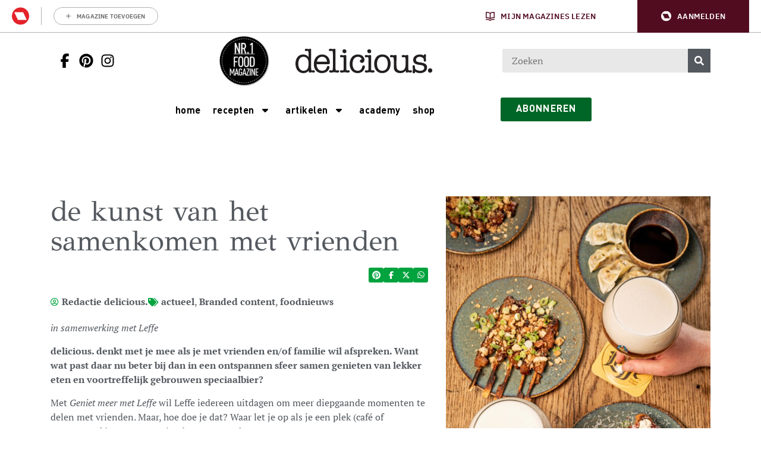

--- FILE ---
content_type: text/html; charset=UTF-8
request_url: https://deliciousmagazine.nl/branded-content/introductie-leffe-gids/
body_size: 31831
content:
	<!doctype html>
<html class="no-js no-svg" lang="nl-NL">
<head>
    <meta charset="UTF-8" />
    <meta http-equiv="Content-Type" content="text/html; charset=UTF-8" />
    <meta http-equiv="X-UA-Compatible" content="IE=edge">
    <meta name="viewport" content="width=device-width, initial-scale=1, maximum-scale=1">
    
    				<script type="text/javascript">
					var rmg_bc_pl_data = {"DAP_DATA":"{\"ARTICLE\":{\"dl_art_content_guid\":\"5c161360-339b-11ef-b81d-068e554560b9\",\"dl_art_content_id\":\"47000149932\",\"dl_art_pluscontent\":false,\"dl_art_paywall\":false,\"dl_art_full_content_available\":true},\"CONTEXT\":{\"dl_ctx_timestamp_pageview\":1769155967,\"dl_ctx_sitecode\":\"Site-DeliciousMagazine-RMN-NL\",\"dl_ctx_user\":\"ANONYMOUS\",\"dl_ctx_pw_dialog\":\"NONE\",\"dl_ctx_page_type\":\"article\",\"dl_ctx_page_category\":\"content\"}}","CIAM_ID":"","PROFILE_LOGGED_IN":0,"PROFILE_AUDIENCE":"ANONYMOUS","PROFILE_LEVEL":"","PLUSCONTENT":0,"FULL_CONTENT_AVAILABLE":1,"CIAM_CREATED":0,"EMAIL_REGISTRATION_CONFIRMED_ACCESSTOKEN":0,"GUEST_GUID":"","PAGE_TYPE":"detail","PAGE_SUB_TYPE":"default","PAGE_POST_FORMAT":"","PAGE_ACCESS_LEVEL":"low","bc_displays_disabled":false};
					(()=>{var _=function(_){var a="; ".concat(document.cookie).split("; ".concat(_,"="));if(2===a.length)return a.pop().split(";").shift()},a=function(_){return"DM"===_?"TRIAL":_},t=_("rmg_profile")||"",e=rmg_bc_pl_data.PAGE_ACCESS_LEVEL,r=_("rmg_sub")||"",l=JSON.parse(rmg_bc_pl_data.DAP_DATA);if(r&&(cookie_data=r.split("|"),l.SITEMULTIACCESS={licenseBrand:cookie_data[3]||"",membershipType:cookie_data[4]||"",subscriptionType:cookie_data[5]||""}),5==t.split("-").length){l.CONTEXT.dl_ctx_user="REGISTERED",rmg_bc_pl_data.CIAM_ID=t,rmg_bc_pl_data.PROFILE_LOGGED_IN=1;var E=_("rmg_abs");-1!==["DM","ABO","SINGLE"].indexOf(E)?(rmg_bc_pl_data.PROFILE_AUDIENCE=a(E),l.CONTEXT.dl_ctx_user=a(E)):(rmg_bc_pl_data.PROFILE_AUDIENCE="REGISTERED","high"===e&&(l.CONTEXT.dl_ctx_pw_dialog="TEASE-SUBSCRIPTION-TRIAL"));var c=function(_){try{var a=_.split(".")[1].replace(/-/g,"+").replace(/_/g,"/"),t=decodeURIComponent(atob(a).split("").map((function(_){return"%"+("00"+_.charCodeAt(0).toString(16)).slice(-2)})).join(""));return JSON.parse(t)}catch(_){return null}}(_("rmg_at"));rmg_bc_pl_data.CIAM_CREATED=c&&c.created?1e3*c.created:0,rmg_bc_pl_data.EMAIL_REGISTRATION_CONFIRMED_ACCESSTOKEN=c&&c.email_verified?1:0,rmg_bc_pl_data.PROFILE_LEVEL=c&&c.profile_level?c.profile_level:"none"}else rmg_bc_pl_data.PROFILE_AUDIENCE="ANONYMOUS",rmg_bc_pl_data.PROFILE_LEVEL="none",rmg_bc_pl_data.GUEST_GUID=_("rmg_guest")||"","medium"===e&&(l.CONTEXT.dl_ctx_pw_dialog="TEASE-REGISTER"),"high"===e&&(l.CONTEXT.dl_ctx_pw_dialog="TEASE-SUBSCRIPTION");rmg_bc_pl_data.DAP_DATA=JSON.stringify(l),window.addEventListener("rmg_paywall_check_article_access",(function(){var _=JSON.parse(rmg_bc_pl_data.DAP_DATA);_.ARTICLE.dl_art_full_content_available=!0,_.ARTICLE.dl_art_paywall=!1,_.CONTEXT.dl_ctx_pw_dialog="NONE",rmg_bc_pl_data.DAP_DATA=JSON.stringify(_),rmg_bc_pl_data.FULL_CONTENT_AVAILABLE=1}))})();
				</script>    <meta name='robots' content='index, follow, max-image-preview:large, max-snippet:-1, max-video-preview:-1' />
	<style>img:is([sizes="auto" i], [sizes^="auto," i]) { contain-intrinsic-size: 3000px 1500px }</style>
	
	<!-- This site is optimized with the Yoast SEO Premium plugin v25.9 (Yoast SEO v25.9) - https://yoast.com/wordpress/plugins/seo/ -->
	<title>de kunst van het samenkomen met vrienden | delicious.magazine</title>
<link crossorigin data-rocket-preconnect href="https://sgtm.deliciousmagazine.nl" rel="preconnect">
<link crossorigin data-rocket-preconnect href="https://securepubads.g.doubleclick.net" rel="preconnect">
<link crossorigin data-rocket-preconnect href="https://sdk.privacy-center.org" rel="preconnect">
<link crossorigin data-rocket-preconnect href="https://o431.deliciousmagazine.nl" rel="preconnect">
<link crossorigin data-rocket-preconnect href="https://kit.fontawesome.com" rel="preconnect">
<link crossorigin data-rocket-preconnect href="https://assets.pinterest.com" rel="preconnect">
<link crossorigin data-rocket-preconnect href="https://pool-newskoolmedia.adhese.com" rel="preconnect">
<link crossorigin data-rocket-preconnect href="https://54139bb98d2e438cb292314a057035ef.js.ubembed.com" rel="preconnect">
<link crossorigin data-rocket-preconnect href="https://api.mijnmagazines.be" rel="preconnect"><link rel="preload" data-rocket-preload as="image" href="https://deliciousmagazine.nl/app/uploads/2023/10/DON_0028_preview_scale_40_ppi_180_quality_100-scaled-683x1024-c-center.jpg" imagesrcset="https://deliciousmagazine.nl/app/uploads/2023/10/DON_0028_preview_scale_40_ppi_180_quality_100-scaled-683x1024-c-center.jpg 1x, 
                            https://deliciousmagazine.nl/app/uploads/2023/10/DON_0028_preview_scale_40_ppi_180_quality_100-scaled-1366x2048-c-center.jpg 2x" imagesizes="" fetchpriority="high">
	<meta name="description" content="delicious. denkt met je mee als je met vrienden en/of familie wil afspreken. Want wat past daar nu beter bij dan in een ontspannen sfeer samen genieten van lekker eten en voortreffelijk gebrouwen speciaalbier?" />
	<link rel="canonical" href="https://deliciousmagazine.nl/branded-content/introductie-leffe-gids/" />
	<meta property="og:locale" content="nl_NL" />
	<meta property="og:type" content="article" />
	<meta property="og:title" content="de kunst van het samenkomen met vrienden | delicious.magazine" />
	<meta property="og:description" content="delicious. denkt met je mee als je met vrienden en/of familie wil afspreken. Want wat past daar nu beter bij dan in een ontspannen sfeer samen genieten van lekker eten en voortreffelijk gebrouwen speciaalbier?" />
	<meta property="og:url" content="https://deliciousmagazine.nl/branded-content/introductie-leffe-gids/" />
	<meta property="og:site_name" content="delicious.magazine" />
	<meta property="article:publisher" content="https://www.facebook.com/deliciousmagazinenl" />
	<meta property="article:published_time" content="2023-09-01T15:50:00+00:00" />
	<meta property="article:modified_time" content="2023-10-12T14:32:43+00:00" />
	<meta property="og:image" content="https://deliciousmagazine.nl/app/uploads/2023/10/DON_0028_preview_scale_40_ppi_180_quality_100-683x1024.jpg" />
	<meta property="og:image:width" content="1707" />
	<meta property="og:image:height" content="2560" />
	<meta property="og:image:type" content="image/jpeg" />
	<meta name="author" content="Redactie delicious." />
	<meta name="twitter:card" content="summary_large_image" />
	<meta name="twitter:creator" content="@deliciousnl" />
	<meta name="twitter:site" content="@deliciousnl" />
	<meta name="twitter:label1" content="Written by" />
	<meta name="twitter:data1" content="Redactie delicious." />
	<meta name="twitter:label2" content="Est. reading time" />
	<meta name="twitter:data2" content="2 minuten" />
	<script type="application/ld+json" class="yoast-schema-graph">{"@context":"https://schema.org","@graph":[{"@type":"Article","@id":"https://deliciousmagazine.nl/branded-content/introductie-leffe-gids/#article","isPartOf":{"@id":"https://deliciousmagazine.nl/branded-content/introductie-leffe-gids/"},"author":{"name":"Redactie delicious.","@id":"https://deliciousmagazine.nl/#/schema/person/88a3ceacea9ec972b5827c337d902a4f"},"headline":"de kunst van het samenkomen met vrienden","datePublished":"2023-09-01T15:50:00+00:00","dateModified":"2023-10-12T14:32:43+00:00","mainEntityOfPage":{"@id":"https://deliciousmagazine.nl/branded-content/introductie-leffe-gids/"},"wordCount":240,"publisher":{"@id":"https://deliciousmagazine.nl/#organization"},"image":{"@id":"https://deliciousmagazine.nl/branded-content/introductie-leffe-gids/#primaryimage"},"thumbnailUrl":"https://deliciousmagazine.nl/app/uploads/2023/10/DON_0028_preview_scale_40_ppi_180_quality_100-scaled.jpg","keywords":["bier"],"articleSection":["actueel","Branded content","foodnieuws"],"inLanguage":"nl-NL","copyrightYear":"2023","copyrightHolder":{"@id":"https://deliciousmagazine.nl/#organization"}},{"@type":"WebPage","@id":"https://deliciousmagazine.nl/branded-content/introductie-leffe-gids/","url":"https://deliciousmagazine.nl/branded-content/introductie-leffe-gids/","name":"de kunst van het samenkomen met vrienden | delicious.magazine","isPartOf":{"@id":"https://deliciousmagazine.nl/#website"},"primaryImageOfPage":{"@id":"https://deliciousmagazine.nl/branded-content/introductie-leffe-gids/#primaryimage"},"image":{"@id":"https://deliciousmagazine.nl/branded-content/introductie-leffe-gids/#primaryimage"},"thumbnailUrl":"https://deliciousmagazine.nl/app/uploads/2023/10/DON_0028_preview_scale_40_ppi_180_quality_100-scaled.jpg","datePublished":"2023-09-01T15:50:00+00:00","dateModified":"2023-10-12T14:32:43+00:00","description":"delicious. denkt met je mee als je met vrienden en/of familie wil afspreken. Want wat past daar nu beter bij dan in een ontspannen sfeer samen genieten van lekker eten en voortreffelijk gebrouwen speciaalbier?","breadcrumb":{"@id":"https://deliciousmagazine.nl/branded-content/introductie-leffe-gids/#breadcrumb"},"inLanguage":"nl-NL","potentialAction":[{"@type":"ReadAction","target":["https://deliciousmagazine.nl/branded-content/introductie-leffe-gids/"]}]},{"@type":"ImageObject","inLanguage":"nl-NL","@id":"https://deliciousmagazine.nl/branded-content/introductie-leffe-gids/#primaryimage","url":"https://deliciousmagazine.nl/app/uploads/2023/10/DON_0028_preview_scale_40_ppi_180_quality_100-scaled.jpg","contentUrl":"https://deliciousmagazine.nl/app/uploads/2023/10/DON_0028_preview_scale_40_ppi_180_quality_100-scaled.jpg","width":1707,"height":2560,"caption":"leffe advertorial tips café"},{"@type":"BreadcrumbList","@id":"https://deliciousmagazine.nl/branded-content/introductie-leffe-gids/#breadcrumb","itemListElement":[{"@type":"ListItem","position":1,"name":"Home","item":"https://deliciousmagazine.nl/"},{"@type":"ListItem","position":2,"name":"de kunst van het samenkomen met vrienden"}]},{"@type":"WebSite","@id":"https://deliciousmagazine.nl/#website","url":"https://deliciousmagazine.nl/","name":"delicious.magazine","description":"Elke dag lekker!","publisher":{"@id":"https://deliciousmagazine.nl/#organization"},"potentialAction":[{"@type":"SearchAction","target":{"@type":"EntryPoint","urlTemplate":"https://deliciousmagazine.nl/?s={search_term_string}"},"query-input":{"@type":"PropertyValueSpecification","valueRequired":true,"valueName":"search_term_string"}}],"inLanguage":"nl-NL"},{"@type":"Organization","@id":"https://deliciousmagazine.nl/#organization","name":"delicious. magazine","url":"https://deliciousmagazine.nl/","logo":{"@type":"ImageObject","inLanguage":"nl-NL","@id":"https://deliciousmagazine.nl/#/schema/logo/image/","url":"https://deliciousmagazine.nl/app/uploads/2019/08/cropped-delicious_logo_thumbnail.jpg","contentUrl":"https://deliciousmagazine.nl/app/uploads/2019/08/cropped-delicious_logo_thumbnail.jpg","width":512,"height":512,"caption":"delicious. magazine"},"image":{"@id":"https://deliciousmagazine.nl/#/schema/logo/image/"},"sameAs":["https://www.facebook.com/deliciousmagazinenl","https://x.com/deliciousnl"]},{"@type":"Person","@id":"https://deliciousmagazine.nl/#/schema/person/88a3ceacea9ec972b5827c337d902a4f","name":"Redactie delicious.","image":{"@type":"ImageObject","inLanguage":"nl-NL","@id":"https://deliciousmagazine.nl/#/schema/person/image/","url":"https://secure.gravatar.com/avatar/4e91d364c932fa2689a21ed61db193502c684e806d527ae78f1f72a936058e71?s=96&d=mm&r=g","contentUrl":"https://secure.gravatar.com/avatar/4e91d364c932fa2689a21ed61db193502c684e806d527ae78f1f72a936058e71?s=96&d=mm&r=g","caption":"Redactie delicious."},"url":"https://deliciousmagazine.nl/author/redactiedelicious/"}]}</script>
	<!-- / Yoast SEO Premium plugin. -->


<link rel='preconnect' href='//myprivacy.roularta.net' />
<link rel='preconnect' href='//api.mijnmagazines.be' />

<!-- Start Cookie consent production -->
<script>
window.didomiConfig = {"cookies":{"group":{"enabled":true,"customDomain":"myprivacy.roularta.net"},"storageSources":{"cookies":false,"localStorage":true}},"tagManager":{"provider":"gtm"},"sync":{"enabled":true,"delayNotice":true},"user":{"organizationUserIdAuthSid":"sitedelic-xEmytyYZ","organizationUserIdAuthAlgorithm":"hash-sha256"}};
function consentGetCookie(name) {
    const value = `; ${document.cookie}`;
    const parts = value.split(`; ${name}=`);
    if (parts.length === 2) {
        return parts.pop().split(';').shift();
    }
}

let user_id = consentGetCookie('rmg_profile');
if (undefined === user_id || 'notLoggedIn' === user_id || 'error' === user_id) {
    user_id = consentGetCookie('rmg_guest') ?? null;
}

if (user_id) {
    async function consentHash(str) {
        const buf = await crypto.subtle.digest("SHA-256", new TextEncoder("utf-8").encode(str));
        return Array.prototype.map.call(new Uint8Array(buf), x => (('00' + x.toString(16)).slice(-2))).join('');
    }

    consentHash(user_id + "hZ1yNDErLqg7xFpBknecFbRMKSG9ErXO").then((digest) => {
        window.didomiConfig.user.organizationUserId = user_id;
        window.didomiConfig.user.organizationUserIdAuthDigest = digest;
    });
}
window.didomiEventListeners = window.didomiEventListeners || [];
window.gdprAppliesGlobally = true;
(function(){function a(e){if(!window.frames[e]){if(document.body&&document.body.firstChild){var t=document.body;var n=document.createElement("iframe");n.style.display="none";n.name=e;n.title=e;t.insertBefore(n,t.firstChild)}else{setTimeout(function(){a(e)},5)}}}function e(n,r,o,c,s){function e(e,t,n,a){if(typeof n!=="function"){return}if(!window[r]){window[r]=[]}var i=false;if(s){i=s(e,t,n)}if(!i){window[r].push({command:e,parameter:t,callback:n,version:a})}}e.stub=true;function t(a){if(!window[n]||window[n].stub!==true){return}if(!a.data){return}var i=typeof a.data==="string";var e;try{e=i?JSON.parse(a.data):a.data}catch(t){return}if(e[o]){var r=e[o];window[n](r.command,r.parameter,function(e,t){var n={};n[c]={returnValue:e,success:t,callId:r.callId};a.source.postMessage(i?JSON.stringify(n):n,"*")},r.version)}}if(typeof window[n]!=="function"){window[n]=e;if(window.addEventListener){window.addEventListener("message",t,false)}else{window.attachEvent("onmessage",t)}}}e("__tcfapi","__tcfapiBuffer","__tcfapiCall","__tcfapiReturn");a("__tcfapiLocator");(function(e){  var t=document.createElement("script");t.id="spcloader";t.type="text/javascript";t.async=true;t.src="https://sdk.privacy-center.org/"+e+"/loader.js?target="+document.location.hostname;t.charset="utf-8";var n=document.getElementsByTagName("script")[0];n.parentNode.insertBefore(t,n)})("0c7f196f-0b85-4850-bfd5-f5512ebf3f5d")})();
window.addEventListener("hashchange", function(e){if (e.newURL) {checkCookieHash();}}, false);
window.didomiOnReady = window.didomiOnReady || [];
window.didomiOnReady.push(checkCookieHash);
function checkCookieHash() {var hash = window.location.hash.substring(1);if ("cookies" == hash) {Didomi.preferences.show(); history.pushState(null, null, "#");}}
</script>
<style>
.didomi_warning {border: 1px solid #ccc; padding: 1rem; background: #fff;}
</style>
<!-- End Cookie consent production -->
<!-- Start blueconic production --><link rel="preconnect" href="//o431.deliciousmagazine.nl/" crossorigin><script type="text/javascript">    (function () {        var bcScript = document.createElement('script');        bcScript.async = true;        bcScript.src = '//o431.deliciousmagazine.nl/script.js';        (document.getElementsByTagName('head')[0] || document.getElementsByTagName('body')[0]).appendChild(bcScript);    })();</script><!-- End blueconic production -->            <!-- Begin Begin Comscore Comscore Tag Tag -->
            <script data-vendor='c:fallback-HNjBhJe6' type='didomi/javascript'>
                var _comscore = _comscore || [];
                (function() {
                    var s = document.createElement("script"),
                    el = document.getElementsByTagName("script")[0]; s.async = true; s.src =
                    "https://sb.scorecardresearch.com/cs/11547757/beacon.js";
                    el.parentNode.insertBefore(s, el);
                })();
            </script>
            <noscript>
                <script type="didomi/html"  data-vendor='c:fallback-HNjBhJe6'><img src ="https://sb.scorecardresearch.com/p?c1=2&amp;c2=11547757&amp;cv=3.6&amp;cj=1" ></script>
            </noscript>
            <!--End Comscore Comscore Tag Tag -->
        <link rel='stylesheet' id='wp-block-library-css' href='https://deliciousmagazine.nl/wp/wp-includes/css/dist/block-library/style.min.css?rel=246' type='text/css' media='all' />
<style id='classic-theme-styles-inline-css' type='text/css'>
/*! This file is auto-generated */
.wp-block-button__link{color:#fff;background-color:#32373c;border-radius:9999px;box-shadow:none;text-decoration:none;padding:calc(.667em + 2px) calc(1.333em + 2px);font-size:1.125em}.wp-block-file__button{background:#32373c;color:#fff;text-decoration:none}
</style>
<style id='global-styles-inline-css' type='text/css'>
:root{--wp--preset--aspect-ratio--square: 1;--wp--preset--aspect-ratio--4-3: 4/3;--wp--preset--aspect-ratio--3-4: 3/4;--wp--preset--aspect-ratio--3-2: 3/2;--wp--preset--aspect-ratio--2-3: 2/3;--wp--preset--aspect-ratio--16-9: 16/9;--wp--preset--aspect-ratio--9-16: 9/16;--wp--preset--color--black: #000000;--wp--preset--color--cyan-bluish-gray: #abb8c3;--wp--preset--color--white: #ffffff;--wp--preset--color--pale-pink: #f78da7;--wp--preset--color--vivid-red: #cf2e2e;--wp--preset--color--luminous-vivid-orange: #ff6900;--wp--preset--color--luminous-vivid-amber: #fcb900;--wp--preset--color--light-green-cyan: #7bdcb5;--wp--preset--color--vivid-green-cyan: #00d084;--wp--preset--color--pale-cyan-blue: #8ed1fc;--wp--preset--color--vivid-cyan-blue: #0693e3;--wp--preset--color--vivid-purple: #9b51e0;--wp--preset--gradient--vivid-cyan-blue-to-vivid-purple: linear-gradient(135deg,rgba(6,147,227,1) 0%,rgb(155,81,224) 100%);--wp--preset--gradient--light-green-cyan-to-vivid-green-cyan: linear-gradient(135deg,rgb(122,220,180) 0%,rgb(0,208,130) 100%);--wp--preset--gradient--luminous-vivid-amber-to-luminous-vivid-orange: linear-gradient(135deg,rgba(252,185,0,1) 0%,rgba(255,105,0,1) 100%);--wp--preset--gradient--luminous-vivid-orange-to-vivid-red: linear-gradient(135deg,rgba(255,105,0,1) 0%,rgb(207,46,46) 100%);--wp--preset--gradient--very-light-gray-to-cyan-bluish-gray: linear-gradient(135deg,rgb(238,238,238) 0%,rgb(169,184,195) 100%);--wp--preset--gradient--cool-to-warm-spectrum: linear-gradient(135deg,rgb(74,234,220) 0%,rgb(151,120,209) 20%,rgb(207,42,186) 40%,rgb(238,44,130) 60%,rgb(251,105,98) 80%,rgb(254,248,76) 100%);--wp--preset--gradient--blush-light-purple: linear-gradient(135deg,rgb(255,206,236) 0%,rgb(152,150,240) 100%);--wp--preset--gradient--blush-bordeaux: linear-gradient(135deg,rgb(254,205,165) 0%,rgb(254,45,45) 50%,rgb(107,0,62) 100%);--wp--preset--gradient--luminous-dusk: linear-gradient(135deg,rgb(255,203,112) 0%,rgb(199,81,192) 50%,rgb(65,88,208) 100%);--wp--preset--gradient--pale-ocean: linear-gradient(135deg,rgb(255,245,203) 0%,rgb(182,227,212) 50%,rgb(51,167,181) 100%);--wp--preset--gradient--electric-grass: linear-gradient(135deg,rgb(202,248,128) 0%,rgb(113,206,126) 100%);--wp--preset--gradient--midnight: linear-gradient(135deg,rgb(2,3,129) 0%,rgb(40,116,252) 100%);--wp--preset--font-size--small: 13px;--wp--preset--font-size--medium: 20px;--wp--preset--font-size--large: 36px;--wp--preset--font-size--x-large: 42px;--wp--preset--spacing--20: 0.44rem;--wp--preset--spacing--30: 0.67rem;--wp--preset--spacing--40: 1rem;--wp--preset--spacing--50: 1.5rem;--wp--preset--spacing--60: 2.25rem;--wp--preset--spacing--70: 3.38rem;--wp--preset--spacing--80: 5.06rem;--wp--preset--shadow--natural: 6px 6px 9px rgba(0, 0, 0, 0.2);--wp--preset--shadow--deep: 12px 12px 50px rgba(0, 0, 0, 0.4);--wp--preset--shadow--sharp: 6px 6px 0px rgba(0, 0, 0, 0.2);--wp--preset--shadow--outlined: 6px 6px 0px -3px rgba(255, 255, 255, 1), 6px 6px rgba(0, 0, 0, 1);--wp--preset--shadow--crisp: 6px 6px 0px rgba(0, 0, 0, 1);}:where(.is-layout-flex){gap: 0.5em;}:where(.is-layout-grid){gap: 0.5em;}body .is-layout-flex{display: flex;}.is-layout-flex{flex-wrap: wrap;align-items: center;}.is-layout-flex > :is(*, div){margin: 0;}body .is-layout-grid{display: grid;}.is-layout-grid > :is(*, div){margin: 0;}:where(.wp-block-columns.is-layout-flex){gap: 2em;}:where(.wp-block-columns.is-layout-grid){gap: 2em;}:where(.wp-block-post-template.is-layout-flex){gap: 1.25em;}:where(.wp-block-post-template.is-layout-grid){gap: 1.25em;}.has-black-color{color: var(--wp--preset--color--black) !important;}.has-cyan-bluish-gray-color{color: var(--wp--preset--color--cyan-bluish-gray) !important;}.has-white-color{color: var(--wp--preset--color--white) !important;}.has-pale-pink-color{color: var(--wp--preset--color--pale-pink) !important;}.has-vivid-red-color{color: var(--wp--preset--color--vivid-red) !important;}.has-luminous-vivid-orange-color{color: var(--wp--preset--color--luminous-vivid-orange) !important;}.has-luminous-vivid-amber-color{color: var(--wp--preset--color--luminous-vivid-amber) !important;}.has-light-green-cyan-color{color: var(--wp--preset--color--light-green-cyan) !important;}.has-vivid-green-cyan-color{color: var(--wp--preset--color--vivid-green-cyan) !important;}.has-pale-cyan-blue-color{color: var(--wp--preset--color--pale-cyan-blue) !important;}.has-vivid-cyan-blue-color{color: var(--wp--preset--color--vivid-cyan-blue) !important;}.has-vivid-purple-color{color: var(--wp--preset--color--vivid-purple) !important;}.has-black-background-color{background-color: var(--wp--preset--color--black) !important;}.has-cyan-bluish-gray-background-color{background-color: var(--wp--preset--color--cyan-bluish-gray) !important;}.has-white-background-color{background-color: var(--wp--preset--color--white) !important;}.has-pale-pink-background-color{background-color: var(--wp--preset--color--pale-pink) !important;}.has-vivid-red-background-color{background-color: var(--wp--preset--color--vivid-red) !important;}.has-luminous-vivid-orange-background-color{background-color: var(--wp--preset--color--luminous-vivid-orange) !important;}.has-luminous-vivid-amber-background-color{background-color: var(--wp--preset--color--luminous-vivid-amber) !important;}.has-light-green-cyan-background-color{background-color: var(--wp--preset--color--light-green-cyan) !important;}.has-vivid-green-cyan-background-color{background-color: var(--wp--preset--color--vivid-green-cyan) !important;}.has-pale-cyan-blue-background-color{background-color: var(--wp--preset--color--pale-cyan-blue) !important;}.has-vivid-cyan-blue-background-color{background-color: var(--wp--preset--color--vivid-cyan-blue) !important;}.has-vivid-purple-background-color{background-color: var(--wp--preset--color--vivid-purple) !important;}.has-black-border-color{border-color: var(--wp--preset--color--black) !important;}.has-cyan-bluish-gray-border-color{border-color: var(--wp--preset--color--cyan-bluish-gray) !important;}.has-white-border-color{border-color: var(--wp--preset--color--white) !important;}.has-pale-pink-border-color{border-color: var(--wp--preset--color--pale-pink) !important;}.has-vivid-red-border-color{border-color: var(--wp--preset--color--vivid-red) !important;}.has-luminous-vivid-orange-border-color{border-color: var(--wp--preset--color--luminous-vivid-orange) !important;}.has-luminous-vivid-amber-border-color{border-color: var(--wp--preset--color--luminous-vivid-amber) !important;}.has-light-green-cyan-border-color{border-color: var(--wp--preset--color--light-green-cyan) !important;}.has-vivid-green-cyan-border-color{border-color: var(--wp--preset--color--vivid-green-cyan) !important;}.has-pale-cyan-blue-border-color{border-color: var(--wp--preset--color--pale-cyan-blue) !important;}.has-vivid-cyan-blue-border-color{border-color: var(--wp--preset--color--vivid-cyan-blue) !important;}.has-vivid-purple-border-color{border-color: var(--wp--preset--color--vivid-purple) !important;}.has-vivid-cyan-blue-to-vivid-purple-gradient-background{background: var(--wp--preset--gradient--vivid-cyan-blue-to-vivid-purple) !important;}.has-light-green-cyan-to-vivid-green-cyan-gradient-background{background: var(--wp--preset--gradient--light-green-cyan-to-vivid-green-cyan) !important;}.has-luminous-vivid-amber-to-luminous-vivid-orange-gradient-background{background: var(--wp--preset--gradient--luminous-vivid-amber-to-luminous-vivid-orange) !important;}.has-luminous-vivid-orange-to-vivid-red-gradient-background{background: var(--wp--preset--gradient--luminous-vivid-orange-to-vivid-red) !important;}.has-very-light-gray-to-cyan-bluish-gray-gradient-background{background: var(--wp--preset--gradient--very-light-gray-to-cyan-bluish-gray) !important;}.has-cool-to-warm-spectrum-gradient-background{background: var(--wp--preset--gradient--cool-to-warm-spectrum) !important;}.has-blush-light-purple-gradient-background{background: var(--wp--preset--gradient--blush-light-purple) !important;}.has-blush-bordeaux-gradient-background{background: var(--wp--preset--gradient--blush-bordeaux) !important;}.has-luminous-dusk-gradient-background{background: var(--wp--preset--gradient--luminous-dusk) !important;}.has-pale-ocean-gradient-background{background: var(--wp--preset--gradient--pale-ocean) !important;}.has-electric-grass-gradient-background{background: var(--wp--preset--gradient--electric-grass) !important;}.has-midnight-gradient-background{background: var(--wp--preset--gradient--midnight) !important;}.has-small-font-size{font-size: var(--wp--preset--font-size--small) !important;}.has-medium-font-size{font-size: var(--wp--preset--font-size--medium) !important;}.has-large-font-size{font-size: var(--wp--preset--font-size--large) !important;}.has-x-large-font-size{font-size: var(--wp--preset--font-size--x-large) !important;}
:where(.wp-block-post-template.is-layout-flex){gap: 1.25em;}:where(.wp-block-post-template.is-layout-grid){gap: 1.25em;}
:where(.wp-block-columns.is-layout-flex){gap: 2em;}:where(.wp-block-columns.is-layout-grid){gap: 2em;}
:root :where(.wp-block-pullquote){font-size: 1.5em;line-height: 1.6;}
</style>
<link rel='stylesheet' id='userprofile_style-css' href='https://deliciousmagazine.nl/app/plugins/wpg-userprofile/assets/dist/main.min.css?rel=246' type='text/css' media='all' />
<link rel='stylesheet' id='hide-admin-bar-based-on-user-roles-css' href='https://deliciousmagazine.nl/app/plugins/hide-admin-bar-based-on-user-roles/public/css/hide-admin-bar-based-on-user-roles-public.css?rel=246' type='text/css' media='all' />
<link rel='stylesheet' id='e-animation-grow-css' href='https://deliciousmagazine.nl/app/plugins/elementor/assets/lib/animations/styles/e-animation-grow.min.css?rel=246' type='text/css' media='all' />
<link rel='stylesheet' id='elementor-frontend-css' href='https://deliciousmagazine.nl/app/plugins/elementor/assets/css/frontend.min.css?rel=246' type='text/css' media='all' />
<style id='elementor-frontend-inline-css' type='text/css'>
.elementor-kit-117663{--e-global-color-primary:#6EC1E4;--e-global-color-secondary:#54595F;--e-global-color-text:#54595F;--e-global-color-accent:#7A7A7A;--e-global-color-44cb0ed:#006627;--e-global-typography-primary-font-family:"GFS Didot";--e-global-typography-primary-font-weight:normal;--e-global-typography-secondary-font-family:"GFS Didot";--e-global-typography-secondary-font-weight:normal;--e-global-typography-text-font-family:"PT Serif";--e-global-typography-text-font-weight:normal;--e-global-typography-accent-font-family:"PT Serif";--e-global-typography-accent-font-weight:bold;}.elementor-kit-117663 e-page-transition{background-color:#FFBC7D;}.elementor-section.elementor-section-boxed > .elementor-container{max-width:1280px;}.e-con{--container-max-width:1280px;}{}h1.entry-title{display:var(--page-title-display);}@media(max-width:1024px){.elementor-section.elementor-section-boxed > .elementor-container{max-width:1024px;}.e-con{--container-max-width:1024px;}}@media(max-width:767px){.elementor-section.elementor-section-boxed > .elementor-container{max-width:767px;}.e-con{--container-max-width:767px;}}
.elementor-bc-flex-widget .elementor-114949 .elementor-element.elementor-element-7cc8c1ab.elementor-column .elementor-widget-wrap{align-items:center;}.elementor-114949 .elementor-element.elementor-element-7cc8c1ab.elementor-column.elementor-element[data-element_type="column"] > .elementor-widget-wrap.elementor-element-populated{align-content:center;align-items:center;}.elementor-114949 .elementor-element.elementor-element-676f5559{--grid-template-columns:repeat(0, auto);--icon-size:14px;--grid-column-gap:5px;--grid-row-gap:0px;}.elementor-114949 .elementor-element.elementor-element-676f5559 .elementor-widget-container{text-align:left;}.elementor-114949 .elementor-element.elementor-element-676f5559 .elementor-social-icon{background-color:#ffffff;}.elementor-114949 .elementor-element.elementor-element-676f5559 .elementor-social-icon i{color:#000000;}.elementor-114949 .elementor-element.elementor-element-676f5559 .elementor-social-icon svg{fill:#000000;}.elementor-bc-flex-widget .elementor-114949 .elementor-element.elementor-element-29ac8bee.elementor-column .elementor-widget-wrap{align-items:center;}.elementor-114949 .elementor-element.elementor-element-29ac8bee.elementor-column.elementor-element[data-element_type="column"] > .elementor-widget-wrap.elementor-element-populated{align-content:center;align-items:center;}.elementor-widget-image .widget-image-caption{color:var( --e-global-color-text );font-family:var( --e-global-typography-text-font-family ), PT Serif;font-weight:var( --e-global-typography-text-font-weight );}.elementor-114949 .elementor-element.elementor-element-3d7f05fd img{width:94px;}.elementor-bc-flex-widget .elementor-114949 .elementor-element.elementor-element-5454c984.elementor-column .elementor-widget-wrap{align-items:center;}.elementor-114949 .elementor-element.elementor-element-5454c984.elementor-column.elementor-element[data-element_type="column"] > .elementor-widget-wrap.elementor-element-populated{align-content:center;align-items:center;}.elementor-114949 .elementor-element.elementor-element-1f794ec5{text-align:left;}.elementor-114949 .elementor-element.elementor-element-1f794ec5 img{width:99%;}.elementor-bc-flex-widget .elementor-114949 .elementor-element.elementor-element-6dac42af.elementor-column .elementor-widget-wrap{align-items:center;}.elementor-114949 .elementor-element.elementor-element-6dac42af.elementor-column.elementor-element[data-element_type="column"] > .elementor-widget-wrap.elementor-element-populated{align-content:center;align-items:center;}.elementor-widget-search-form input[type="search"].elementor-search-form__input{font-family:var( --e-global-typography-text-font-family ), PT Serif;font-weight:var( --e-global-typography-text-font-weight );}.elementor-widget-search-form .elementor-search-form__input,
					.elementor-widget-search-form .elementor-search-form__icon,
					.elementor-widget-search-form .elementor-lightbox .dialog-lightbox-close-button,
					.elementor-widget-search-form .elementor-lightbox .dialog-lightbox-close-button:hover,
					.elementor-widget-search-form.elementor-search-form--skin-full_screen input[type="search"].elementor-search-form__input{color:var( --e-global-color-text );fill:var( --e-global-color-text );}.elementor-widget-search-form .elementor-search-form__submit{font-family:var( --e-global-typography-text-font-family ), PT Serif;font-weight:var( --e-global-typography-text-font-weight );background-color:var( --e-global-color-secondary );}.elementor-114949 .elementor-element.elementor-element-15fb225e .elementor-search-form__container{min-height:40px;}.elementor-114949 .elementor-element.elementor-element-15fb225e .elementor-search-form__submit{min-width:40px;}body:not(.rtl) .elementor-114949 .elementor-element.elementor-element-15fb225e .elementor-search-form__icon{padding-left:calc(40px / 3);}body.rtl .elementor-114949 .elementor-element.elementor-element-15fb225e .elementor-search-form__icon{padding-right:calc(40px / 3);}.elementor-114949 .elementor-element.elementor-element-15fb225e .elementor-search-form__input, .elementor-114949 .elementor-element.elementor-element-15fb225e.elementor-search-form--button-type-text .elementor-search-form__submit{padding-left:calc(40px / 3);padding-right:calc(40px / 3);}.elementor-114949 .elementor-element.elementor-element-15fb225e:not(.elementor-search-form--skin-full_screen) .elementor-search-form__container{border-radius:3px;}.elementor-114949 .elementor-element.elementor-element-15fb225e.elementor-search-form--skin-full_screen input[type="search"].elementor-search-form__input{border-radius:3px;}.elementor-114949 .elementor-element.elementor-element-97e8ca > .elementor-container > .elementor-column > .elementor-widget-wrap{align-content:flex-start;align-items:flex-start;}.elementor-114949 .elementor-element.elementor-element-97e8ca:not(.elementor-motion-effects-element-type-background), .elementor-114949 .elementor-element.elementor-element-97e8ca > .elementor-motion-effects-container > .elementor-motion-effects-layer{background-color:#ffffff;}.elementor-114949 .elementor-element.elementor-element-97e8ca{transition:background 0.3s, border 0.3s, border-radius 0.3s, box-shadow 0.3s;margin-top:20px;margin-bottom:20px;padding:13px 0px 0px 0px;z-index:5;}.elementor-114949 .elementor-element.elementor-element-97e8ca > .elementor-background-overlay{transition:background 0.3s, border-radius 0.3s, opacity 0.3s;}.elementor-bc-flex-widget .elementor-114949 .elementor-element.elementor-element-2011d0c7.elementor-column .elementor-widget-wrap{align-items:center;}.elementor-114949 .elementor-element.elementor-element-2011d0c7.elementor-column.elementor-element[data-element_type="column"] > .elementor-widget-wrap.elementor-element-populated{align-content:center;align-items:center;}.elementor-114949 .elementor-element.elementor-element-2011d0c7 > .elementor-element-populated{transition:background 0.3s, border 0.3s, border-radius 0.3s, box-shadow 0.3s;}.elementor-114949 .elementor-element.elementor-element-2011d0c7 > .elementor-element-populated > .elementor-background-overlay{transition:background 0.3s, border-radius 0.3s, opacity 0.3s;}.elementor-widget-nav-menu .elementor-nav-menu .elementor-item{font-family:var( --e-global-typography-primary-font-family ), PT Serif;font-weight:var( --e-global-typography-primary-font-weight );}.elementor-widget-nav-menu .elementor-nav-menu--main .elementor-item{color:var( --e-global-color-text );fill:var( --e-global-color-text );}.elementor-widget-nav-menu .elementor-nav-menu--main .elementor-item:hover,
					.elementor-widget-nav-menu .elementor-nav-menu--main .elementor-item.elementor-item-active,
					.elementor-widget-nav-menu .elementor-nav-menu--main .elementor-item.highlighted,
					.elementor-widget-nav-menu .elementor-nav-menu--main .elementor-item:focus{color:var( --e-global-color-accent );fill:var( --e-global-color-accent );}.elementor-widget-nav-menu .elementor-nav-menu--main:not(.e--pointer-framed) .elementor-item:before,
					.elementor-widget-nav-menu .elementor-nav-menu--main:not(.e--pointer-framed) .elementor-item:after{background-color:var( --e-global-color-accent );}.elementor-widget-nav-menu .e--pointer-framed .elementor-item:before,
					.elementor-widget-nav-menu .e--pointer-framed .elementor-item:after{border-color:var( --e-global-color-accent );}.elementor-widget-nav-menu{--e-nav-menu-divider-color:var( --e-global-color-text );}.elementor-widget-nav-menu .elementor-nav-menu--dropdown .elementor-item, .elementor-widget-nav-menu .elementor-nav-menu--dropdown  .elementor-sub-item{font-family:var( --e-global-typography-accent-font-family ), PT Serif;font-weight:var( --e-global-typography-accent-font-weight );}.elementor-114949 .elementor-element.elementor-element-726158f5 > .elementor-widget-container{background-color:#ffffff;margin:0px 0px 0px 0px;}.elementor-114949 .elementor-element.elementor-element-726158f5:hover .elementor-widget-container{background-color:#ffffff;}.elementor-114949 .elementor-element.elementor-element-726158f5{z-index:0;}.elementor-114949 .elementor-element.elementor-element-726158f5 .elementor-menu-toggle{margin-right:auto;background-color:var( --e-global-color-44cb0ed );}.elementor-114949 .elementor-element.elementor-element-726158f5 .elementor-nav-menu .elementor-item{font-family:"DINOT", PT Serif;font-size:16px;font-weight:bold;text-transform:lowercase;text-decoration:none;line-height:28px;letter-spacing:0.5px;}.elementor-114949 .elementor-element.elementor-element-726158f5 .elementor-nav-menu--main .elementor-item{color:#000000;fill:#000000;padding-left:11px;padding-right:11px;padding-top:12px;padding-bottom:12px;}.elementor-114949 .elementor-element.elementor-element-726158f5 .elementor-nav-menu--main .elementor-item:hover,
					.elementor-114949 .elementor-element.elementor-element-726158f5 .elementor-nav-menu--main .elementor-item.elementor-item-active,
					.elementor-114949 .elementor-element.elementor-element-726158f5 .elementor-nav-menu--main .elementor-item.highlighted,
					.elementor-114949 .elementor-element.elementor-element-726158f5 .elementor-nav-menu--main .elementor-item:focus{color:#000000;fill:#000000;}.elementor-114949 .elementor-element.elementor-element-726158f5 .elementor-nav-menu--main:not(.e--pointer-framed) .elementor-item:before,
					.elementor-114949 .elementor-element.elementor-element-726158f5 .elementor-nav-menu--main:not(.e--pointer-framed) .elementor-item:after{background-color:#7a7a7a;}.elementor-114949 .elementor-element.elementor-element-726158f5 .e--pointer-framed .elementor-item:before,
					.elementor-114949 .elementor-element.elementor-element-726158f5 .e--pointer-framed .elementor-item:after{border-color:#7a7a7a;}.elementor-114949 .elementor-element.elementor-element-726158f5 .elementor-nav-menu--main .elementor-item.elementor-item-active{color:#000000;}.elementor-114949 .elementor-element.elementor-element-726158f5 .elementor-nav-menu--main:not(.e--pointer-framed) .elementor-item.elementor-item-active:before,
					.elementor-114949 .elementor-element.elementor-element-726158f5 .elementor-nav-menu--main:not(.e--pointer-framed) .elementor-item.elementor-item-active:after{background-color:#7a7a7a;}.elementor-114949 .elementor-element.elementor-element-726158f5 .e--pointer-framed .elementor-item.elementor-item-active:before,
					.elementor-114949 .elementor-element.elementor-element-726158f5 .e--pointer-framed .elementor-item.elementor-item-active:after{border-color:#7a7a7a;}.elementor-114949 .elementor-element.elementor-element-726158f5 .e--pointer-framed .elementor-item:before{border-width:1px;}.elementor-114949 .elementor-element.elementor-element-726158f5 .e--pointer-framed.e--animation-draw .elementor-item:before{border-width:0 0 1px 1px;}.elementor-114949 .elementor-element.elementor-element-726158f5 .e--pointer-framed.e--animation-draw .elementor-item:after{border-width:1px 1px 0 0;}.elementor-114949 .elementor-element.elementor-element-726158f5 .e--pointer-framed.e--animation-corners .elementor-item:before{border-width:1px 0 0 1px;}.elementor-114949 .elementor-element.elementor-element-726158f5 .e--pointer-framed.e--animation-corners .elementor-item:after{border-width:0 1px 1px 0;}.elementor-114949 .elementor-element.elementor-element-726158f5 .e--pointer-underline .elementor-item:after,
					 .elementor-114949 .elementor-element.elementor-element-726158f5 .e--pointer-overline .elementor-item:before,
					 .elementor-114949 .elementor-element.elementor-element-726158f5 .e--pointer-double-line .elementor-item:before,
					 .elementor-114949 .elementor-element.elementor-element-726158f5 .e--pointer-double-line .elementor-item:after{height:1px;}.elementor-114949 .elementor-element.elementor-element-726158f5 .elementor-nav-menu--dropdown a, .elementor-114949 .elementor-element.elementor-element-726158f5 .elementor-menu-toggle{color:#7a7a7a;fill:#7a7a7a;}.elementor-114949 .elementor-element.elementor-element-726158f5 .elementor-nav-menu--dropdown{background-color:#ffffff;border-style:solid;border-width:0px 0px 1px 0px;border-color:#ffffff;}.elementor-114949 .elementor-element.elementor-element-726158f5 .elementor-nav-menu--dropdown a:hover,
					.elementor-114949 .elementor-element.elementor-element-726158f5 .elementor-nav-menu--dropdown a:focus,
					.elementor-114949 .elementor-element.elementor-element-726158f5 .elementor-nav-menu--dropdown a.elementor-item-active,
					.elementor-114949 .elementor-element.elementor-element-726158f5 .elementor-nav-menu--dropdown a.highlighted,
					.elementor-114949 .elementor-element.elementor-element-726158f5 .elementor-menu-toggle:hover,
					.elementor-114949 .elementor-element.elementor-element-726158f5 .elementor-menu-toggle:focus{color:#ffffff;}.elementor-114949 .elementor-element.elementor-element-726158f5 .elementor-nav-menu--dropdown .elementor-item, .elementor-114949 .elementor-element.elementor-element-726158f5 .elementor-nav-menu--dropdown  .elementor-sub-item{font-family:"DINOT-Regular", PT Serif;font-size:16px;}.elementor-114949 .elementor-element.elementor-element-726158f5 .elementor-nav-menu--dropdown li:not(:last-child){border-style:solid;border-color:#7a7a7a;}.elementor-114949 .elementor-element.elementor-element-726158f5 .elementor-nav-menu--main > .elementor-nav-menu > li > .elementor-nav-menu--dropdown, .elementor-114949 .elementor-element.elementor-element-726158f5 .elementor-nav-menu__container.elementor-nav-menu--dropdown{margin-top:0px !important;}.elementor-114949 .elementor-element.elementor-element-726158f5 div.elementor-menu-toggle{color:#FFFFFF;}.elementor-114949 .elementor-element.elementor-element-726158f5 div.elementor-menu-toggle svg{fill:#FFFFFF;}.elementor-bc-flex-widget .elementor-114949 .elementor-element.elementor-element-2e5e472c.elementor-column .elementor-widget-wrap{align-items:center;}.elementor-114949 .elementor-element.elementor-element-2e5e472c.elementor-column.elementor-element[data-element_type="column"] > .elementor-widget-wrap.elementor-element-populated{align-content:center;align-items:center;}.elementor-114949 .elementor-element.elementor-element-2e5e472c.elementor-column > .elementor-widget-wrap{justify-content:flex-start;}.elementor-114949 .elementor-element.elementor-element-ff4959c:not(.elementor-motion-effects-element-type-background), .elementor-114949 .elementor-element.elementor-element-ff4959c > .elementor-motion-effects-container > .elementor-motion-effects-layer{background-color:#FFFFFF;}.elementor-114949 .elementor-element.elementor-element-ff4959c{transition:background 0.3s, border 0.3s, border-radius 0.3s, box-shadow 0.3s;margin-top:0px;margin-bottom:0px;padding:0px 0px 0px 0px;}.elementor-114949 .elementor-element.elementor-element-ff4959c > .elementor-background-overlay{transition:background 0.3s, border-radius 0.3s, opacity 0.3s;}.elementor-bc-flex-widget .elementor-114949 .elementor-element.elementor-element-94ad02d.elementor-column .elementor-widget-wrap{align-items:center;}.elementor-114949 .elementor-element.elementor-element-94ad02d.elementor-column.elementor-element[data-element_type="column"] > .elementor-widget-wrap.elementor-element-populated{align-content:center;align-items:center;}.elementor-widget-theme-site-logo .widget-image-caption{color:var( --e-global-color-text );font-family:var( --e-global-typography-text-font-family ), PT Serif;font-weight:var( --e-global-typography-text-font-weight );}.elementor-114949 .elementor-element.elementor-element-3b6ad0a{width:auto;max-width:auto;}.elementor-114949 .elementor-element.elementor-element-3b6ad0a img{width:100%;}.elementor-widget-heading .elementor-heading-title{font-family:var( --e-global-typography-primary-font-family ), PT Serif;font-weight:var( --e-global-typography-primary-font-weight );color:var( --e-global-color-primary );}.elementor-114949 .elementor-element.elementor-element-6ddde38{text-align:center;}.elementor-114949 .elementor-element.elementor-element-6ddde38 .elementor-heading-title{font-family:"Georgia", PT Serif;text-transform:lowercase;font-style:italic;letter-spacing:6.6px;color:#7a7a7a;}.elementor-bc-flex-widget .elementor-114949 .elementor-element.elementor-element-d9dd651.elementor-column .elementor-widget-wrap{align-items:center;}.elementor-114949 .elementor-element.elementor-element-d9dd651.elementor-column.elementor-element[data-element_type="column"] > .elementor-widget-wrap.elementor-element-populated{align-content:center;align-items:center;}.elementor-114949 .elementor-element.elementor-element-9c95005 .elementor-menu-toggle{margin-left:auto;background-color:var( --e-global-color-44cb0ed );}.elementor-114949 .elementor-element.elementor-element-9c95005 .elementor-nav-menu--dropdown{background-color:#FFFFFF;}.elementor-114949 .elementor-element.elementor-element-9c95005 div.elementor-menu-toggle{color:#FFFFFF;}.elementor-114949 .elementor-element.elementor-element-9c95005 div.elementor-menu-toggle svg{fill:#FFFFFF;}.elementor-114949 .elementor-element.elementor-element-d058f93 .elementor-search-form__container{min-height:40px;}.elementor-114949 .elementor-element.elementor-element-d058f93 .elementor-search-form__submit{min-width:40px;}body:not(.rtl) .elementor-114949 .elementor-element.elementor-element-d058f93 .elementor-search-form__icon{padding-left:calc(40px / 3);}body.rtl .elementor-114949 .elementor-element.elementor-element-d058f93 .elementor-search-form__icon{padding-right:calc(40px / 3);}.elementor-114949 .elementor-element.elementor-element-d058f93 .elementor-search-form__input, .elementor-114949 .elementor-element.elementor-element-d058f93.elementor-search-form--button-type-text .elementor-search-form__submit{padding-left:calc(40px / 3);padding-right:calc(40px / 3);}.elementor-114949 .elementor-element.elementor-element-d058f93:not(.elementor-search-form--skin-full_screen) .elementor-search-form__container{border-radius:3px;}.elementor-114949 .elementor-element.elementor-element-d058f93.elementor-search-form--skin-full_screen input[type="search"].elementor-search-form__input{border-radius:3px;}.elementor-theme-builder-content-area{height:400px;}.elementor-location-header:before, .elementor-location-footer:before{content:"";display:table;clear:both;}@media(max-width:1024px){.elementor-114949 .elementor-element.elementor-element-97e8ca{margin-top:0px;margin-bottom:0px;padding:16px 16px 16px 16px;}.elementor-114949 .elementor-element.elementor-element-2011d0c7 > .elementor-element-populated{margin:0px 0px 0px 0px;--e-column-margin-right:0px;--e-column-margin-left:0px;padding:0px 0px 0px 0px;}.elementor-114949 .elementor-element.elementor-element-726158f5{--nav-menu-icon-size:36px;}.elementor-bc-flex-widget .elementor-114949 .elementor-element.elementor-element-2e5e472c.elementor-column .elementor-widget-wrap{align-items:flex-start;}.elementor-114949 .elementor-element.elementor-element-2e5e472c.elementor-column.elementor-element[data-element_type="column"] > .elementor-widget-wrap.elementor-element-populated{align-content:flex-start;align-items:flex-start;}.elementor-114949 .elementor-element.elementor-element-94ad02d.elementor-column > .elementor-widget-wrap{justify-content:center;}.elementor-114949 .elementor-element.elementor-element-3b6ad0a{width:auto;max-width:auto;}.elementor-114949 .elementor-element.elementor-element-3b6ad0a img{width:100%;}}@media(max-width:767px){.elementor-114949 .elementor-element.elementor-element-726158f5 > .elementor-widget-container{margin:0px 0px 0px 10px;}.elementor-114949 .elementor-element.elementor-element-94ad02d{width:75%;}.elementor-bc-flex-widget .elementor-114949 .elementor-element.elementor-element-94ad02d.elementor-column .elementor-widget-wrap{align-items:center;}.elementor-114949 .elementor-element.elementor-element-94ad02d.elementor-column.elementor-element[data-element_type="column"] > .elementor-widget-wrap.elementor-element-populated{align-content:center;align-items:center;}.elementor-114949 .elementor-element.elementor-element-94ad02d.elementor-column > .elementor-widget-wrap{justify-content:center;}.elementor-114949 .elementor-element.elementor-element-94ad02d > .elementor-element-populated{margin:0px 0px 0px 0px;--e-column-margin-right:0px;--e-column-margin-left:0px;padding:8px 8px 8px 8px;}.elementor-114949 .elementor-element.elementor-element-3b6ad0a{width:auto;max-width:auto;}.elementor-114949 .elementor-element.elementor-element-6ddde38 > .elementor-widget-container{margin:8px 0px 0px 0px;}.elementor-114949 .elementor-element.elementor-element-6ddde38{text-align:center;}.elementor-114949 .elementor-element.elementor-element-6ddde38 .elementor-heading-title{font-size:0.9rem;}.elementor-114949 .elementor-element.elementor-element-d9dd651{width:25%;}.elementor-bc-flex-widget .elementor-114949 .elementor-element.elementor-element-d9dd651.elementor-column .elementor-widget-wrap{align-items:center;}.elementor-114949 .elementor-element.elementor-element-d9dd651.elementor-column.elementor-element[data-element_type="column"] > .elementor-widget-wrap.elementor-element-populated{align-content:center;align-items:center;}.elementor-114949 .elementor-element.elementor-element-d9dd651.elementor-column > .elementor-widget-wrap{justify-content:flex-end;}.elementor-114949 .elementor-element.elementor-element-d9dd651 > .elementor-widget-wrap > .elementor-widget:not(.elementor-widget__width-auto):not(.elementor-widget__width-initial):not(:last-child):not(.elementor-absolute){margin-bottom:0px;}.elementor-114949 .elementor-element.elementor-element-d9dd651 > .elementor-element-populated{margin:0px 0px 0px 0px;--e-column-margin-right:0px;--e-column-margin-left:0px;padding:0px 8px 0px 0px;}.elementor-114949 .elementor-element.elementor-element-9c95005 > .elementor-widget-container{padding:8px 8px 8px 8px;}.elementor-114949 .elementor-element.elementor-element-9c95005{--nav-menu-icon-size:29px;}.elementor-114949 .elementor-element.elementor-element-0df6cf6 > .elementor-element-populated{margin:0px 0px 0px 0px;--e-column-margin-right:0px;--e-column-margin-left:0px;padding:0px 0px 0px 0px;}.elementor-114949 .elementor-element.elementor-element-d058f93 > .elementor-widget-container{margin:3px 8px 3px 8px;padding:0px 0px 0px 0px;}}@media(min-width:768px){.elementor-114949 .elementor-element.elementor-element-29ac8bee{width:11.328%;}.elementor-114949 .elementor-element.elementor-element-5454c984{width:27.093%;}.elementor-114949 .elementor-element.elementor-element-6dac42af{width:36.579%;}.elementor-114949 .elementor-element.elementor-element-2011d0c7{width:80%;}.elementor-114949 .elementor-element.elementor-element-2e5e472c{width:20%;}}@media(max-width:1024px) and (min-width:768px){.elementor-114949 .elementor-element.elementor-element-2011d0c7{width:70%;}.elementor-114949 .elementor-element.elementor-element-94ad02d{width:60%;}.elementor-114949 .elementor-element.elementor-element-d9dd651{width:20%;}}/* Start Custom Fonts CSS */@font-face {
	font-family: 'DINOT';
	font-style: normal;
	font-weight: 400;
	font-display: auto;
	src: url('https://db.onlinewebfonts.com/t/1c587cd97662ab09cb8ba96867f212e7.eot');
	src: url('https://db.onlinewebfonts.com/t/1c587cd97662ab09cb8ba96867f212e7.eot?#iefix') format('embedded-opentype'),
		url('https://db.onlinewebfonts.com/t/1c587cd97662ab09cb8ba96867f212e7.woff2') format('woff2'),
		url('https://db.onlinewebfonts.com/t/1c587cd97662ab09cb8ba96867f212e7.woff') format('woff'),
		url('https://db.onlinewebfonts.com/t/1c587cd97662ab09cb8ba96867f212e7.ttf') format('truetype'),
		url('https://db.onlinewebfonts.com/t/1c587cd97662ab09cb8ba96867f212e7.svg#DINOT-Regular#DINOT') format('svg');
}
@font-face {
	font-family: 'DINOT';
	font-style: normal;
	font-weight: 700;
	font-display: auto;
	src: url('https://db.onlinewebfonts.com/t/feab4f015f183ad38338781e0369490d.eot');
	src: url('https://db.onlinewebfonts.com/t/feab4f015f183ad38338781e0369490d.eot?#iefix') format('embedded-opentype'),
		url('https://db.onlinewebfonts.com/t/feab4f015f183ad38338781e0369490d.woff2') format('woff2'),
		url('https://db.onlinewebfonts.com/t/feab4f015f183ad38338781e0369490d.woff') format('woff'),
		url('https://db.onlinewebfonts.com/t/feab4f015f183ad38338781e0369490d.ttf') format('truetype'),
		url('https://db.onlinewebfonts.com/t/feab4f015f183ad38338781e0369490d.svg#DINOT-Bold#DINOT') format('svg');
}
@font-face {
	font-family: 'DINOT';
	font-style: normal;
	font-weight: 800;
	font-display: auto;
	src: url('https://db.onlinewebfonts.com/t/52012d7769e41064c098134acd10f42b.eot');
	src: url('https://db.onlinewebfonts.com/t/52012d7769e41064c098134acd10f42b.eot?#iefix') format('embedded-opentype'),
		url('https://db.onlinewebfonts.com/t/52012d7769e41064c098134acd10f42b.woff2') format('woff2'),
		url('https://db.onlinewebfonts.com/t/52012d7769e41064c098134acd10f42b.woff') format('woff'),
		url('https://db.onlinewebfonts.com/t/52012d7769e41064c098134acd10f42b.ttf') format('truetype'),
		url('https://db.onlinewebfonts.com/t/52012d7769e41064c098134acd10f42b.svg#DINOT-Black#DINOT') format('svg');
}
@font-face {
	font-family: 'DINOT';
	font-style: normal;
	font-weight: 300;
	font-display: auto;
	src: url('https://db.onlinewebfonts.com/t/28b5efd56dd0967c557de7d5f34fca2c.eot');
	src: url('https://db.onlinewebfonts.com/t/28b5efd56dd0967c557de7d5f34fca2c.eot?#iefix') format('embedded-opentype'),
		url('https://db.onlinewebfonts.com/t/28b5efd56dd0967c557de7d5f34fca2c.woff2') format('woff2'),
		url('https://db.onlinewebfonts.com/t/28b5efd56dd0967c557de7d5f34fca2c.woff') format('woff'),
		url('https://db.onlinewebfonts.com/t/28b5efd56dd0967c557de7d5f34fca2c.ttf') format('truetype'),
		url('https://db.onlinewebfonts.com/t/28b5efd56dd0967c557de7d5f34fca2c.svg#DINOT-Light#DINOT') format('svg');
}
@font-face {
	font-family: 'DINOT';
	font-style: normal;
	font-weight: 500;
	font-display: auto;
	src: url('https://db.onlinewebfonts.com/t/7251ae7cbcc9c197274aae57493f42ad.eot');
	src: url('https://db.onlinewebfonts.com/t/7251ae7cbcc9c197274aae57493f42ad.eot?#iefix') format('embedded-opentype'),
		url('https://db.onlinewebfonts.com/t/7251ae7cbcc9c197274aae57493f42ad.woff2') format('woff2'),
		url('https://db.onlinewebfonts.com/t/7251ae7cbcc9c197274aae57493f42ad.woff') format('woff'),
		url('https://db.onlinewebfonts.com/t/7251ae7cbcc9c197274aae57493f42ad.ttf') format('truetype'),
		url('https://db.onlinewebfonts.com/t/7251ae7cbcc9c197274aae57493f42ad.svg#DINOT-Medium#DINOT') format('svg');
}
/* End Custom Fonts CSS */
</style>
<link rel='stylesheet' id='widget-social-icons-css' href='https://deliciousmagazine.nl/app/plugins/elementor/assets/css/widget-social-icons.min.css?rel=246' type='text/css' media='all' />
<link rel='stylesheet' id='e-apple-webkit-css' href='https://deliciousmagazine.nl/app/plugins/elementor/assets/css/conditionals/apple-webkit.min.css?rel=246' type='text/css' media='all' />
<link rel='stylesheet' id='widget-image-css' href='https://deliciousmagazine.nl/app/plugins/elementor/assets/css/widget-image.min.css?rel=246' type='text/css' media='all' />
<link rel='stylesheet' id='e-sticky-css' href='https://deliciousmagazine.nl/app/plugins/elementor-pro/assets/css/modules/sticky.min.css?rel=246' type='text/css' media='all' />
<link rel='stylesheet' id='widget-search-form-css' href='https://deliciousmagazine.nl/app/plugins/elementor-pro/assets/css/widget-search-form.min.css?rel=246' type='text/css' media='all' />
<link rel='stylesheet' id='elementor-icons-shared-0-css' href='https://deliciousmagazine.nl/app/plugins/elementor/assets/lib/font-awesome/css/fontawesome.min.css?rel=246' type='text/css' media='all' />
<link rel='stylesheet' id='elementor-icons-fa-solid-css' href='https://deliciousmagazine.nl/app/plugins/elementor/assets/lib/font-awesome/css/solid.min.css?rel=246' type='text/css' media='all' />
<link rel='stylesheet' id='widget-nav-menu-css' href='https://deliciousmagazine.nl/app/plugins/elementor-pro/assets/css/widget-nav-menu.min.css?rel=246' type='text/css' media='all' />
<link rel='stylesheet' id='e-motion-fx-css' href='https://deliciousmagazine.nl/app/plugins/elementor-pro/assets/css/modules/motion-fx.min.css?rel=246' type='text/css' media='all' />
<link rel='stylesheet' id='widget-heading-css' href='https://deliciousmagazine.nl/app/plugins/elementor/assets/css/widget-heading.min.css?rel=246' type='text/css' media='all' />
<link rel='stylesheet' id='elementor-icons-css' href='https://deliciousmagazine.nl/app/plugins/elementor/assets/lib/eicons/css/elementor-icons.min.css?rel=246' type='text/css' media='all' />
<link rel='stylesheet' id='font-awesome-5-all-css' href='https://deliciousmagazine.nl/app/plugins/elementor/assets/lib/font-awesome/css/all.min.css?rel=246' type='text/css' media='all' />
<link rel='stylesheet' id='font-awesome-4-shim-css' href='https://deliciousmagazine.nl/app/plugins/elementor/assets/lib/font-awesome/css/v4-shims.min.css?rel=246' type='text/css' media='all' />
<link rel='stylesheet' id='delicious-css-css' href='https://deliciousmagazine.nl/app/themes/delicious/assets/dist/main.min.css?rel=246' type='text/css' media='all' />
<link rel='stylesheet' id='elementor-gf-local-gfsdidot-css' href='https://deliciousmagazine.nl/app/uploads/elementor/google-fonts/css/gfsdidot.css?rel=246' type='text/css' media='all' />
<link rel='stylesheet' id='elementor-gf-local-ptserif-css' href='https://deliciousmagazine.nl/app/uploads/elementor/google-fonts/css/ptserif.css?rel=246' type='text/css' media='all' />
<link rel='stylesheet' id='elementor-icons-fa-brands-css' href='https://deliciousmagazine.nl/app/plugins/elementor/assets/lib/font-awesome/css/brands.min.css?rel=246' type='text/css' media='all' />
<script type="text/javascript" id="rmgWpAccount-js-before">
/* <![CDATA[ */
var rmgFrontLoggedIn = false; addEventListener("rmg_front_logged_in_event", function(){
        rmgFrontLoggedIn = true;
        });
/* ]]> */
</script>
<script type="text/javascript" src="https://deliciousmagazine.nl/app/plugins/rmg-wp-account/dist/rmg-auth.cfdc269695785dc9407b.js?rel=246" id="rmgWpAccount-js"></script>
<script type="text/javascript" id="rmgWpAccount-js-after">
/* <![CDATA[ */
var rmgAuth = window.rmgAuth; rmgAuth.start({"backend_url":"https:\/\/deliciousmagazine.nl\/wp-json\/rmg-sso\/v1\/state","language":"nl","site_code":""}); 
/* ]]> */
</script>
<script type="text/javascript" src="https://deliciousmagazine.nl/app/plugins/elementor/assets/lib/font-awesome/js/v4-shims.min.js?rel=246" id="font-awesome-4-shim-js"></script>
<script type="text/javascript" id="rmg-paywall-js-before">
/* <![CDATA[ */
window.rmgPaywallRest = {"homeUrl":"https:\/\/deliciousmagazine.nl","restNonce":"0c5fc7c0f1"};
/* ]]> */
</script>
<script type="text/javascript" src="https://deliciousmagazine.nl/app/plugins/rmg-paywall/assets/js/rmg-paywall.js?rel=246" id="rmg-paywall-js"></script>
<link rel="https://api.w.org/" href="https://deliciousmagazine.nl/wp-json/" /><link rel="alternate" title="JSON" type="application/json" href="https://deliciousmagazine.nl/wp-json/wp/v2/posts/149932" /><link rel="EditURI" type="application/rsd+xml" title="RSD" href="https://deliciousmagazine.nl/wp/xmlrpc.php?rsd" />
<meta name="generator" content="WordPress 6.8.3" />
<link rel='shortlink' href='https://deliciousmagazine.nl/?p=149932' />
<link rel="alternate" title="oEmbed (JSON)" type="application/json+oembed" href="https://deliciousmagazine.nl/wp-json/oembed/1.0/embed?url=https%3A%2F%2Fdeliciousmagazine.nl%2Fbranded-content%2Fintroductie-leffe-gids%2F" />
<link rel="alternate" title="oEmbed (XML)" type="text/xml+oembed" href="https://deliciousmagazine.nl/wp-json/oembed/1.0/embed?url=https%3A%2F%2Fdeliciousmagazine.nl%2Fbranded-content%2Fintroductie-leffe-gids%2F&#038;format=xml" />
<style type="text/css"> .tippy-box[data-theme~="wprm"] { background-color: #333333; color: #FFFFFF; } .tippy-box[data-theme~="wprm"][data-placement^="top"] > .tippy-arrow::before { border-top-color: #333333; } .tippy-box[data-theme~="wprm"][data-placement^="bottom"] > .tippy-arrow::before { border-bottom-color: #333333; } .tippy-box[data-theme~="wprm"][data-placement^="left"] > .tippy-arrow::before { border-left-color: #333333; } .tippy-box[data-theme~="wprm"][data-placement^="right"] > .tippy-arrow::before { border-right-color: #333333; } .tippy-box[data-theme~="wprm"] a { color: #FFFFFF; } .wprm-comment-rating svg { width: 18px !important; height: 18px !important; } img.wprm-comment-rating { width: 90px !important; height: 18px !important; } body { --comment-rating-star-color: #343434; } body { --wprm-popup-font-size: 16px; } body { --wprm-popup-background: #ffffff; } body { --wprm-popup-title: #000000; } body { --wprm-popup-content: #444444; } body { --wprm-popup-button-background: #444444; } body { --wprm-popup-button-text: #ffffff; }@font-face {font-family: "DINOT-Regular";
    src: url("https://db.onlinewebfonts.com/t/1c587cd97662ab09cb8ba96867f212e7.eot");
    src: url("https://db.onlinewebfonts.com/t/1c587cd97662ab09cb8ba96867f212e7.eot?#iefix") format("embedded-opentype"),
    url("https://db.onlinewebfonts.com/t/1c587cd97662ab09cb8ba96867f212e7.woff2") format("woff2"),
    url("https://db.onlinewebfonts.com/t/1c587cd97662ab09cb8ba96867f212e7.woff") format("woff"),
    url("https://db.onlinewebfonts.com/t/1c587cd97662ab09cb8ba96867f212e7.ttf") format("truetype"),
    url("https://db.onlinewebfonts.com/t/1c587cd97662ab09cb8ba96867f212e7.svg#DINOT-Regular") format("svg");
}
@font-face {font-family: "DINOT-Black";
    src: url("https://db.onlinewebfonts.com/t/52012d7769e41064c098134acd10f42b.eot");
    src: url("https://db.onlinewebfonts.com/t/52012d7769e41064c098134acd10f42b.eot?#iefix") format("embedded-opentype"),
    url("https://db.onlinewebfonts.com/t/52012d7769e41064c098134acd10f42b.woff2") format("woff2"),
    url("https://db.onlinewebfonts.com/t/52012d7769e41064c098134acd10f42b.woff") format("woff"),
    url("https://db.onlinewebfonts.com/t/52012d7769e41064c098134acd10f42b.ttf") format("truetype"),
    url("https://db.onlinewebfonts.com/t/52012d7769e41064c098134acd10f42b.svg#DINOT-Black") format("svg");
}
@font-face {font-family: "DINOT-Medium";
    src: url("https://db.onlinewebfonts.com/t/7251ae7cbcc9c197274aae57493f42ad.eot");
    src: url("https://db.onlinewebfonts.com/t/7251ae7cbcc9c197274aae57493f42ad.eot?#iefix") format("embedded-opentype"),
    url("https://db.onlinewebfonts.com/t/7251ae7cbcc9c197274aae57493f42ad.woff2") format("woff2"),
    url("https://db.onlinewebfonts.com/t/7251ae7cbcc9c197274aae57493f42ad.woff") format("woff"),
    url("https://db.onlinewebfonts.com/t/7251ae7cbcc9c197274aae57493f42ad.ttf") format("truetype"),
    url("https://db.onlinewebfonts.com/t/7251ae7cbcc9c197274aae57493f42ad.svg#DINOT-Medium") format("svg");
}
@font-face {font-family: "DINOT-Light";
    src: url("https://db.onlinewebfonts.com/t/28b5efd56dd0967c557de7d5f34fca2c.eot");
    src: url("https://db.onlinewebfonts.com/t/28b5efd56dd0967c557de7d5f34fca2c.eot?#iefix") format("embedded-opentype"),
    url("https://db.onlinewebfonts.com/t/28b5efd56dd0967c557de7d5f34fca2c.woff2") format("woff2"),
    url("https://db.onlinewebfonts.com/t/28b5efd56dd0967c557de7d5f34fca2c.woff") format("woff"),
    url("https://db.onlinewebfonts.com/t/28b5efd56dd0967c557de7d5f34fca2c.ttf") format("truetype"),
    url("https://db.onlinewebfonts.com/t/28b5efd56dd0967c557de7d5f34fca2c.svg#DINOT-Light") format("svg");
}
@font-face {font-family: "DINOT-Bold";
    src: url("https://db.onlinewebfonts.com/t/feab4f015f183ad38338781e0369490d.eot");
    src: url("https://db.onlinewebfonts.com/t/feab4f015f183ad38338781e0369490d.eot?#iefix") format("embedded-opentype"),
    url("https://db.onlinewebfonts.com/t/feab4f015f183ad38338781e0369490d.woff2") format("woff2"),
    url("https://db.onlinewebfonts.com/t/feab4f015f183ad38338781e0369490d.woff") format("woff"),
    url("https://db.onlinewebfonts.com/t/feab4f015f183ad38338781e0369490d.ttf") format("truetype"),
    url("https://db.onlinewebfonts.com/t/feab4f015f183ad38338781e0369490d.svg#DINOT-Bold") format("svg");
}</style><style type="text/css">.wprm-glossary-term {color: #5A822B;text-decoration: underline;cursor: help;}</style>        <link rel="manifest" href="/manifest.json">
        <meta name="p:domain_verify" content="d02acf9e81ae7af8ea9d046d7cef1815"/>
        <meta name="p:domain_verify" content="55be696089cd720c02481694c0d76cdb"/>
        <script data-vendor='c:fallback-HNjBhJe6' type='didomi/javascript' src="https://kit.fontawesome.com/3ab9f81ea3.js" crossorigin="anonymous"></script>

                                <script data-vendor='c:pinterest' type='didomi/javascript'  async defer src="//assets.pinterest.com/js/pinit.js"></script>
        <meta name="generator" content="Elementor 3.32.4; features: additional_custom_breakpoints; settings: css_print_method-internal, google_font-enabled, font_display-auto">
			<style>
				.e-con.e-parent:nth-of-type(n+4):not(.e-lazyloaded):not(.e-no-lazyload),
				.e-con.e-parent:nth-of-type(n+4):not(.e-lazyloaded):not(.e-no-lazyload) * {
					background-image: none !important;
				}
				@media screen and (max-height: 1024px) {
					.e-con.e-parent:nth-of-type(n+3):not(.e-lazyloaded):not(.e-no-lazyload),
					.e-con.e-parent:nth-of-type(n+3):not(.e-lazyloaded):not(.e-no-lazyload) * {
						background-image: none !important;
					}
				}
				@media screen and (max-height: 640px) {
					.e-con.e-parent:nth-of-type(n+2):not(.e-lazyloaded):not(.e-no-lazyload),
					.e-con.e-parent:nth-of-type(n+2):not(.e-lazyloaded):not(.e-no-lazyload) * {
						background-image: none !important;
					}
				}
			</style>
			            <script didomi-whitelist="true"> 
                var RoulartaConfig = { 
                    "slots": [{"slotType":"top_lb_bb","containerId":"dfp_top_lb_bb","devices":["desktop","tablet"]},{"slotType":"top_rt","containerId":"dfp_top_rt_sidebar","devices":["desktop","tablet"]},{"slotType":"mid_rt","containerId":"dfp_mid_rt_sidebar","devices":["desktop","tablet"]},{"slotType":"bot_rt","containerId":"dfp_bot_rt_mobile_sidebar","devices":["mobile"]},{"slotType":"mid_fluid","containerId":"dfp_mid_fluid","devices":["desktop","tablet"]},{"slotType":"bot_lb","containerId":"dfp_bot_lb","devices":["desktop","tablet"]},{"slotType":"mid_incontent","containerId":"dfp_top_incontent","devices":["desktop","tablet"]},{"slotType":"mid_incontent","containerId":"dfp_top_incontent_mob","devices":["mobile"]}],
                    "data": {
                        "domain": "deliciousmagazine.nl",
                        "pageType": "article",
                        "pageId": "149932",
                        "category": ["actueel","branded-content","foodnieuws"],
                        "tags": ["bier"]                    },
                    "options": { 
                        "debug": false, 
                        "disableAds": false, 
                        "cmp": "didomi"
                    } 
                };
            </script>

            <script didomi-whitelist="true" type="text/javascript" src="https://pool-newskoolmedia.adhese.com/tag/config.v2.js"></script>
                        <!-- Google Tag Manager -->
                                                        <script didomi-whitelist="true">
                        window.dataLayer = window.dataLayer || [];
                        window.dataLayer.push({"screen_info":{"page_type":"article","article_id":149932,"page_category_full":["actueel","branded-content","foodnieuws"],"page_category":"branded-content","page_tags":["bier"]}});
                    </script>
                        
                <script didomi-whitelist="true">
                    (function(w,d,s,l,i){w[l]=w[l]||[];w[l].push({'gtm.start':
                    new Date().getTime(),event:'gtm.js'});var f=d.getElementsByTagName(s)[0],
                    j=d.createElement(s),dl=l!='dataLayer'?'&l='+l:'';j.async=true;j.src=
                    'https://sgtm.deliciousmagazine.nl/gtm.js?id='+i+dl;f.parentNode.insertBefore(j,f);
                    })(window,document,'script','dataLayer','GTM-5DLBQ6J');
                </script>
            <!-- End Google Tag Manager -->
            <link rel="icon" href="https://deliciousmagazine.nl/app/uploads/2019/08/cropped-delicious_logo_thumbnail-32x32.jpg" sizes="32x32" />
<link rel="icon" href="https://deliciousmagazine.nl/app/uploads/2019/08/cropped-delicious_logo_thumbnail-192x192.jpg" sizes="192x192" />
<link rel="apple-touch-icon" href="https://deliciousmagazine.nl/app/uploads/2019/08/cropped-delicious_logo_thumbnail-180x180.jpg" />
<meta name="msapplication-TileImage" content="https://deliciousmagazine.nl/app/uploads/2019/08/cropped-delicious_logo_thumbnail-270x270.jpg" />
<noscript><style id="rocket-lazyload-nojs-css">.rll-youtube-player, [data-lazy-src]{display:none !important;}</style></noscript>
    <meta
		property="article:section"
		content="foodnieuws" />
<meta
		property="article:id"
		content="47000149932" />
<meta
		property="article:author"
		content="Redactie delicious." />
<meta
		property="article:tag:person"
		content="Redactie delicious." />
<meta
		property="article:tag"
		content="bier" />
<meta
		property="article:contentguid"
		content="5c161360-339b-11ef-b81d-068e554560b9" />
<meta
		property="article:access_level"
		content="low" />
<meta
		property="site_code"
		content="Site-DeliciousMagazine-RMN-NL" />
<meta
		property="og:author"
		content="Redactie delicious." />
<meta
		property="premium"
		content="false" />
<meta
		property="article:published_time"
		content="2023-09-01T17:50:00+02:00" />
<meta
		property="article:modified_time"
		content="2023-10-12T16:32:43+02:00" />
<meta
		property="og:updated_time"
		content="2023-10-12T16:32:43+02:00" />
    
<meta name="generator" content="WP Rocket 3.19.4" data-wpr-features="wpr_lazyload_images wpr_preconnect_external_domains wpr_oci" /></head>    <body class="wp-singular post-template-default single single-post postid-149932 single-format-standard wp-custom-logo wp-theme-delicious elementor-default elementor-page-113092">
        <a class="skip-to-content-link btn btn-primary" href="#main">
            Ga naar content
        </a>
        
        <style>#rmg-mma-navigation { min-height: 55px; width: 100%; }</style>
<div  id="rmg-mma-navigation"></div>            <!-- Google Tag Manager (noscript) -->
                <noscript><iframe src="https://sgtm.deliciousmagazine.nl/ns.html?id=GTM-5DLBQ6J"
                height="0" width="0" style="display:none;visibility:hidden"></iframe></noscript>
            <!-- End Google Tag Manager (noscript) -->
            
                    <header>
    <div class="container header-container full-width-tablet">
        <div class="header-wrapper grid">
            <div class="col-12 col-md-2 header-social d-none d-lg-block"> 
                <div class="social-networks">
            <div class="social-networks-item">
            <a href="https://www.facebook.com/deliciousmagazinenl/" 
                data-gtm-link-title="facebook" 
                data-gtm-link-type="image" 
                class="social-networks-link social-networks-link-facebook" 
                target="_blank"
                aria-label="Ga naar facebook pagina van Delicious">               
                <svg xmlns="http://www.w3.org/2000/svg" viewBox="0 0 320 512" aria-label="facebook" role="img" class="icon social-network-icon icon-facebook"><title>facebook</title><!--!Font Awesome Free 6.5.1 by @fontawesome - https://fontawesome.com License - https://fontawesome.com/license/free Copyright 2024 Fonticons, Inc.--><path d="M80 299.3V512H196V299.3h86.5l18-97.8H196V166.9c0-51.7 20.3-71.5 72.7-71.5c16.3 0 29.4 .4 37 1.2V7.9C291.4 4 256.4 0 236.2 0C129.3 0 80 50.5 80 159.4v42.1H14v97.8H80z"/></svg>

            </a>
        </div>
            <div class="social-networks-item">
            <a href="https://nl.pinterest.com/deliciousnl/" 
                data-gtm-link-title="pinterest" 
                data-gtm-link-type="image" 
                class="social-networks-link social-networks-link-pinterest" 
                target="_blank"
                aria-label="Ga naar pinterest pagina van Delicious">               
                <svg xmlns="http://www.w3.org/2000/svg" viewBox="0 0 496 512" aria-label="pinterest" role="img" class="icon social-network-icon icon-pinterest"><title>pinterest</title><!--!Font Awesome Free 6.5.1 by @fontawesome - https://fontawesome.com License - https://fontawesome.com/license/free Copyright 2024 Fonticons, Inc.--><path d="M496 256c0 137-111 248-248 248-25.6 0-50.2-3.9-73.4-11.1 10.1-16.5 25.2-43.5 30.8-65 3-11.6 15.4-59 15.4-59 8.1 15.4 31.7 28.5 56.8 28.5 74.8 0 128.7-68.8 128.7-154.3 0-81.9-66.9-143.2-152.9-143.2-107 0-163.9 71.8-163.9 150.1 0 36.4 19.4 81.7 50.3 96.1 4.7 2.2 7.2 1.2 8.3-3.3 .8-3.4 5-20.3 6.9-28.1 .6-2.5 .3-4.7-1.7-7.1-10.1-12.5-18.3-35.3-18.3-56.6 0-54.7 41.4-107.6 112-107.6 60.9 0 103.6 41.5 103.6 100.9 0 67.1-33.9 113.6-78 113.6-24.3 0-42.6-20.1-36.7-44.8 7-29.5 20.5-61.3 20.5-82.6 0-19-10.2-34.9-31.4-34.9-24.9 0-44.9 25.7-44.9 60.2 0 22 7.4 36.8 7.4 36.8s-24.5 103.8-29 123.2c-5 21.4-3 51.6-.9 71.2C65.4 450.9 0 361.1 0 256 0 119 111 8 248 8s248 111 248 248z"/></svg>

            </a>
        </div>
            <div class="social-networks-item">
            <a href="https://www.instagram.com/deliciousnederland/?hl=nl" 
                data-gtm-link-title="instagram" 
                data-gtm-link-type="image" 
                class="social-networks-link social-networks-link-instagram" 
                target="_blank"
                aria-label="Ga naar instagram pagina van Delicious">               
                <svg xmlns="http://www.w3.org/2000/svg" viewBox="0 0 448 512" aria-label="instagram" role="img" class="icon social-network-icon icon-instagram"><title>instagram</title><!--!Font Awesome Free 6.5.1 by @fontawesome - https://fontawesome.com License - https://fontawesome.com/license/free Copyright 2024 Fonticons, Inc.--><path d="M224.1 141c-63.6 0-114.9 51.3-114.9 114.9s51.3 114.9 114.9 114.9S339 319.5 339 255.9 287.7 141 224.1 141zm0 189.6c-41.1 0-74.7-33.5-74.7-74.7s33.5-74.7 74.7-74.7 74.7 33.5 74.7 74.7-33.6 74.7-74.7 74.7zm146.4-194.3c0 14.9-12 26.8-26.8 26.8-14.9 0-26.8-12-26.8-26.8s12-26.8 26.8-26.8 26.8 12 26.8 26.8zm76.1 27.2c-1.7-35.9-9.9-67.7-36.2-93.9-26.2-26.2-58-34.4-93.9-36.2-37-2.1-147.9-2.1-184.9 0-35.8 1.7-67.6 9.9-93.9 36.1s-34.4 58-36.2 93.9c-2.1 37-2.1 147.9 0 184.9 1.7 35.9 9.9 67.7 36.2 93.9s58 34.4 93.9 36.2c37 2.1 147.9 2.1 184.9 0 35.9-1.7 67.7-9.9 93.9-36.2 26.2-26.2 34.4-58 36.2-93.9 2.1-37 2.1-147.8 0-184.8zM398.8 388c-7.8 19.6-22.9 34.7-42.6 42.6-29.5 11.7-99.5 9-132.1 9s-102.7 2.6-132.1-9c-19.6-7.8-34.7-22.9-42.6-42.6-11.7-29.5-9-99.5-9-132.1s-2.6-102.7 9-132.1c7.8-19.6 22.9-34.7 42.6-42.6 29.5-11.7 99.5-9 132.1-9s102.7-2.6 132.1 9c19.6 7.8 34.7 22.9 42.6 42.6 11.7 29.5 9 99.5 9 132.1s2.7 102.7-9 132.1z"/></svg>

            </a>
        </div>
    </div>            </div>
            <div class="col-12 col-lg-6 header-logos">
                <div class="header-logos-wrapper">
                    <a class="header-icon-link d-none d-md-block" href="https://deliciousmagazine.nl" data-gtm-link-title="logo header" data-gtm-link-type="image" aria-label="Ga naar de homepage">
                        <img class="delicious-icon" width="94" height="94" src="https://deliciousmagazine.nl/app/themes/delicious/assets//images/nr1_foodmagazine.png" alt="delicious">
                    </a>
                    <div class="header-logo-wrapper">
                        <a class="header-logo-link" href="https://deliciousmagazine.nl" data-gtm-link-title="logo header" data-gtm-link-type="image" aria-label="Ga naar de homepage">
                            <svg xmlns="http://www.w3.org/2000/svg" xmlns:xlink="http://www.w3.org/1999/xlink" width="231" height="43" viewBox="0 0 231 43" aria-label="Delicious logo" role="img" class="delicious-logo"><defs><path id="a" d="M0 .868h230.175V42.43H0z"/></defs><g fill="none" fill-rule="evenodd"><mask id="b" fill="#fff"><use xlink:href="#a"/></mask><path fill="#231F20" d="M26.355 3.326c0-2.001-.343-2.458-.972-2.458-1.143 0-1.944.629-3.43.629-1.601 0-2.458-.63-4.06-.63-1.085 0-2.172.858-2.172 2.116 0 1.086.8 1.887 1.944 1.887.8 0 1.658-.343 2.63-.343 1.086 0 1.658.57 1.658 4.802v5.545h-.114c-2.001-3.144-5.317-4.287-8.862-4.287C4.116 10.587 0 18.019 0 26.08c0 8.289 4.23 15.836 13.32 15.836 3.373 0 7.032-1.201 8.804-4.117h.115v.572c0 2.173.514 2.744 2 2.744 1.373 0 1.83-.63 3.088-.63 1.315 0 2.344.63 3.373.63.972 0 1.887-.8 1.887-2.115 0-1.086-.801-1.887-1.944-1.887-.801 0-1.658.343-2.63.343-1.201 0-1.658-.857-1.658-4.802V3.326zM13.263 14.474c2.8 0 5.203.972 6.86 3.259 1.658 2.287 1.83 5.545 1.83 8.289 0 2.687-.172 5.775-1.315 8.06-1.315 2.688-4.116 3.946-7.032 3.946-6.346 0-8.861-6.06-8.861-11.663 0-5.545 1.944-11.891 8.518-11.891zM54.997 26.88c2.744 0 2.744-.23 2.744-3.087 0-7.661-5.26-13.206-12.978-13.206-4.116 0-7.946 1.772-10.52 5.03-2.4 3.088-3.372 7.26-3.372 11.149 0 8.46 4.63 15.15 13.606 15.15 3.259 0 6.918-1.03 9.319-3.316 1.658-1.544 3.373-4.231 3.373-6.575 0-1.315-1.03-2.172-2.287-2.172-1.543 0-1.83 1.315-2.172 2.515-1.086 3.716-4.002 5.66-7.89 5.66-6.288 0-9.433-5.317-9.204-11.148h19.38zM36.13 22.764c.4-4.803 3.887-8.29 8.804-8.29 5.088 0 7.775 3.602 8.06 8.29H36.132zm26.755 9.89c0 3.259-.286 4.802-1.658 4.802-.972 0-1.83-.343-2.63-.343-1.144 0-1.944.8-1.944 1.887 0 1.315 1.258 2.115 2.458 2.115 2 0 3.43-.63 6.06-.63 2.802 0 3.945.63 5.889.63 1.2 0 2.458-.8 2.458-2.115 0-1.086-.8-1.887-1.944-1.887-.8 0-1.658.343-2.63.343-.971 0-1.657-.628-1.657-4.802V3.84c0-2.06-.172-2.973-1.601-2.973-1.086 0-1.601.629-3.087.629-1.144 0-2.058-.63-3.831-.63-1.372 0-2.63.8-2.63 2.116 0 1.086.8 1.887 1.944 1.887 1.315 0 2.173-.343 3.145-.343.8 0 1.658.114 1.658 4.802v23.325zm18.236 0c0 3.545-.343 4.802-1.658 4.802-.972 0-1.83-.343-2.63-.343-1.143 0-1.943.8-1.943 1.887 0 1.086.972 2.115 1.944 2.115 2 0 3.658-.63 6.06-.63 2.458 0 3.944.63 5.888.63 1.2 0 2.458-.8 2.458-2.115 0-1.086-.8-1.887-1.943-1.887-.858-.057-1.658.343-2.287.343-1.03 0-1.487-.971-1.487-2.344V13.845c0-1.143-.285-2.458-1.6-2.458-1.087 0-1.83.629-3.26.629-1.371 0-2.23-.63-3.772-.63-1.086 0-2.001.8-2.001 2.116 0 1.086.8 1.887 1.944 1.887.8 0 1.657-.343 2.629-.343 1.258 0 1.658.8 1.658 4.802v12.806zm1.2-30.757a3.257 3.257 0 0 0-3.258 3.258c0 1.83 1.487 3.316 3.259 3.316a3.318 3.318 0 0 0 3.316-3.316c0-1.83-1.487-3.258-3.316-3.258zm22.41 36.13c-6.688 0-8.803-6.23-8.803-11.776 0-5.603 2.63-11.777 9.09-11.777 2.572 0 6.174 1.487 6.288 4.459-1.543.058-2.972.972-2.972 2.63 0 1.887 1.6 3.145 3.373 3.145 2.973 0 4.287-2.516 4.287-5.203 0-2.687-1.658-5.374-3.83-6.86-1.944-1.372-4.574-2.058-6.918-2.058-9.547 0-14.063 7.374-14.063 16.236 0 8.004 4.573 15.093 13.263 15.093 3.43 0 6.803-1.144 9.147-3.716 1.487-1.601 3.145-4.803 3.145-7.032 0-1.201-1.03-2.23-2.23-2.23-2.001 0-2.23 2-2.63 3.545-.915 3.373-3.602 5.545-7.146 5.545zm18.124-5.373c0 3.545-.343 4.802-1.658 4.802-.972 0-1.83-.343-2.63-.343-1.143 0-1.943.8-1.943 1.887 0 1.086.97 2.115 1.943 2.115 2 0 3.659-.63 6.06-.63 2.458 0 3.945.63 5.889.63 1.2 0 2.458-.8 2.458-2.115 0-1.086-.801-1.887-1.944-1.887-.857-.057-1.657.343-2.287.343-1.03 0-1.486-.971-1.486-2.344V13.845c0-1.143-.286-2.458-1.601-2.458-1.086 0-1.83.629-3.26.629-1.371 0-2.228-.63-3.771-.63-1.086 0-2.001.8-2.001 2.116 0 1.086.8 1.887 1.943 1.887.8 0 1.658-.343 2.63-.343 1.259 0 1.658.8 1.658 4.802v12.806zm1.2-30.757a3.256 3.256 0 0 0-3.258 3.258c0 1.83 1.486 3.316 3.258 3.316a3.319 3.319 0 0 0 3.317-3.316c0-1.83-1.487-3.258-3.317-3.258zm8.29 24.41c0 8.348 4.459 15.609 13.549 15.609 9.26 0 14.12-7.09 14.12-15.78 0-3.887-1.086-8.117-3.6-11.205-2.631-3.258-6.347-4.344-10.463-4.344-9.203 0-13.606 7.317-13.606 15.72zm4.745-.17c0-2.516.628-5.546 1.943-7.775 1.658-2.802 4.059-3.888 7.26-3.888 2.746 0 5.375.915 6.918 3.316 1.487 2.287 2.059 5.488 2.059 8.118 0 6.06-2.287 12.12-9.32 12.12-6.688 0-8.86-6.231-8.86-11.891zm28.299 5.945c.057 2.859.743 5.66 3.144 7.49 2.115 1.6 4.974 2.344 7.603 2.344 3.774 0 7.147-1.03 9.262-4.288h.114c-.056 2.287.172 3.487 1.372 3.487 1.087 0 2.173-.63 3.316-.63 1.087 0 2.174.63 3.259.63 1.2 0 2.458-.8 2.458-2.115 0-1.086-.8-1.887-1.944-1.887-.8 0-1.658.343-2.63.343-1.086 0-1.657-.8-1.657-4.802V21.906c0-3.03.17-5.717.17-8.575 0-1.144-.456-1.944-1.714-1.944-1.086 0-2.172.629-3.26.629-1.142 0-2.228-.63-3.543-.63-1.43 0-2.687.8-2.687 2.116 0 1.086.8 1.887 1.944 1.887.8 0 1.658-.343 2.629-.343 1.144 0 2.059 1.429 2.059 4.802v3.888c0 2.744-.115 6.86-.915 9.375-1.03 3.374-4.06 4.917-7.49 4.917-2.801 0-5.602-1.258-6.46-4.116-.571-1.944-.628-5.546-.628-7.661v-2.573c0-3.83.343-5.202.343-9.947 0-1.372-.286-2.344-1.886-2.344-1.086 0-2.173.629-3.26.629-1.143 0-2.23-.63-3.316-.63-1.543 0-2.8.8-2.8 2.116 0 1.086.8 1.887 1.943 1.887.8 0 1.658-.343 2.63-.343 1.2 0 1.944 1.2 1.944 4.802v12.234zm44.992-3.773c2.859.343 6.174 1.144 6.174 4.688 0 1.487-.8 2.8-1.943 3.716-1.315 1.029-3.087 1.315-4.688 1.315-2.343 0-5.774-.8-7.604-2.401-1.258-1.086-1.258-1.772-1.543-5.145-.058-1.43-.744-1.887-1.773-1.887-1.256 0-2.001.8-2.001 2.058 0 1.544.458 3.087.458 4.574 0 1.6-.458 3.144-.458 4.802 0 1.315.686 2.4 2.173 2.4 1.258 0 2.229-1.085 1.945-3.2 2.343 1.943 5.315 2.687 8.345 2.687 5.775 0 11.835-2.916 11.835-9.376 0-6.003-4.06-7.604-11.835-8.633-4.916-.63-6.802-1.601-6.802-4.402 0-3.43 3.429-5.031 6.402-5.031 1.83 0 3.889.972 5.374 2.058 1.029.743 1.258 1.144 1.258 3.373 0 1.887.686 2.744 1.829 2.744 1.315 0 2.058-.914 2.058-2.115 0-1.372-.343-2.801-.343-4.23 0-1.43.343-2.802.343-4.231 0-1.201-.743-1.887-1.943-1.887-1.487 0-2.001 1.087-1.83 2.402-1.886-1.601-4.402-2.001-6.746-2.001-5.602 0-11.148 3.144-11.148 9.26 0 7.033 6.975 7.833 12.463 8.462zm16.134 5.488c-2.057 0-3.716 1.658-3.716 3.659a3.71 3.71 0 0 0 3.716 3.716c2 0 3.659-1.658 3.659-3.716 0-2.001-1.658-3.66-3.66-3.66z" mask="url(#b)"/></g></svg>

                        </a>
                        <h6 class="header-title d-block d-md-none">nr.1 foodmagazine</h6>
                    </div>

                        <div class="header-subscribe d-none d-md-block d-lg-none">
        <a href="https://www.mijnmagazines.nl/promo/TV4TY" 
            data-gtm-link-title="abonneren" 
            data-gtm-link-type="text" id="bc-subscr_site-delicious-nl" 
            class="header-subscribe-link btn btn-primary button"
            aria-label="Ga naar abonneren">
            abonneren
        </a>
    </div>

                    <div class="nav-mobile-container d-md-block d-lg-none">
                        <div class="navigation-wrapper">
                                <button class="nav-main-button" id="nav-menu-icon" aria-label="Menu" type="button" aria-expanded="false">
                                    <span class="nav-main-button-line"></span>
                                </button>
                            <div class="navigation-mobile" id="nav-mobile-menu" aria-hidden="true">
                                <nav id="nav-main-mobile">
    <ul class="nav-main">
         
                        <li class="nav-main-item menu-item menu-item-type-custom menu-item-object-custom menu-item-98752">
                <a id="item-nav-main-mobile-1" 
                    class="nav-main-link nav-main-link-level-1" 
                    href="/site" 
                    data-gtm-link-title="home" 
                    data-gtm-link-type="text" 
                    aria-label="Ga naar home"
                    >
                    <span>home</span>                   
                </a>
                
                            </li>
         
                        <li class="nav-main-item menu-item menu-item-type-custom menu-item-object-custom menu-item-has-children menu-item-99043">
                <a id="item-nav-main-mobile-2" 
                    class="nav-main-link nav-main-link-level-1" 
                    href="/receptenpagina/" 
                    data-gtm-link-title="recepten" 
                    data-gtm-link-type="text" 
                    aria-label="Ga naar recepten"
                    >
                    <span>recepten</span>                   
                </a>
                                    <button class="nav-btn-item" type="button" id="btn-nav-main-mobile-2" aria-controls="sub-nav-main-mobile-2" aria-expanded="false" aria-label="Open submenu recepten">
                        <svg xmlns="http://www.w3.org/2000/svg" viewBox="0 0 320 512" aria-label="Open submenu " role="graphics-symbol" class=""><!--!Font Awesome Free 6.5.1 by @fontawesome - https://fontawesome.com License - https://fontawesome.com/license/free Copyright 2024 Fonticons, Inc.--><path d="M137.4 374.6c12.5 12.5 32.8 12.5 45.3 0l128-128c9.2-9.2 11.9-22.9 6.9-34.9s-16.6-19.8-29.6-19.8L32 192c-12.9 0-24.6 7.8-29.6 19.8s-2.2 25.7 6.9 34.9l128 128z"/></svg>

                    </button>
                
                                     <ul class="nav-level-2" id="sub-nav-main-mobile-2" aria-hidden="true">
                                                    <li class="nav-level-2-item menu-item menu-item-type-custom menu-item-object-custom menu-item-has-children menu-item-99043">
                                <a href="/site/voorgerecht" 
                                    class="nav-main-link nav-main-link-level-2" 
                                    data-gtm-link-title="voorgerechten" 
                                    data-gtm-link-type="text" 
                                    aria-label="Ga naar voorgerechten"
                                    >
                                    <span class="nav-level-2-title">voorgerechten</span>
                                </a>
                            </li>
                                                    <li class="nav-level-2-item menu-item menu-item-type-custom menu-item-object-custom menu-item-has-children menu-item-99043">
                                <a href="/site/hoofdgerecht" 
                                    class="nav-main-link nav-main-link-level-2" 
                                    data-gtm-link-title="hoofdgerechten" 
                                    data-gtm-link-type="text" 
                                    aria-label="Ga naar hoofdgerechten"
                                    >
                                    <span class="nav-level-2-title">hoofdgerechten</span>
                                </a>
                            </li>
                                                    <li class="nav-level-2-item menu-item menu-item-type-custom menu-item-object-custom menu-item-has-children menu-item-99043">
                                <a href="/site/nagerecht" 
                                    class="nav-main-link nav-main-link-level-2" 
                                    data-gtm-link-title="nagerechten" 
                                    data-gtm-link-type="text" 
                                    aria-label="Ga naar nagerechten"
                                    >
                                    <span class="nav-level-2-title">nagerechten</span>
                                </a>
                            </li>
                                                    <li class="nav-level-2-item menu-item menu-item-type-custom menu-item-object-custom menu-item-has-children menu-item-99043">
                                <a href="/category/zoet" 
                                    class="nav-main-link nav-main-link-level-2" 
                                    data-gtm-link-title="zoet" 
                                    data-gtm-link-type="text" 
                                    aria-label="Ga naar zoet"
                                    >
                                    <span class="nav-level-2-title">zoet</span>
                                </a>
                            </li>
                                                    <li class="nav-level-2-item menu-item menu-item-type-custom menu-item-object-custom menu-item-has-children menu-item-99043">
                                <a href="https://deliciousmagazine.nl/mijn-recepten/" 
                                    class="nav-main-link nav-main-link-level-2" 
                                    data-gtm-link-title="mijn recepten" 
                                    data-gtm-link-type="text" 
                                    aria-label="Ga naar mijn recepten"
                                    >
                                    <span class="nav-level-2-title">mijn recepten</span>
                                </a>
                            </li>
                                            </ul>
                            </li>
         
                        <li class="nav-main-item menu-item menu-item-type-taxonomy menu-item-object-category current-post-ancestor current-menu-parent current-post-parent menu-item-has-children menu-item-99893">
                <a id="item-nav-main-mobile-3" 
                    class="nav-main-link nav-main-link-level-1" 
                    href="https://deliciousmagazine.nl/category/foodnieuws/" 
                    data-gtm-link-title="artikelen" 
                    data-gtm-link-type="text" 
                    aria-label="Ga naar artikelen"
                    >
                    <span>artikelen</span>                   
                </a>
                                    <button class="nav-btn-item" type="button" id="btn-nav-main-mobile-3" aria-controls="sub-nav-main-mobile-3" aria-expanded="false" aria-label="Open submenu artikelen">
                        <svg xmlns="http://www.w3.org/2000/svg" viewBox="0 0 320 512" aria-label="Open submenu " role="graphics-symbol" class=""><!--!Font Awesome Free 6.5.1 by @fontawesome - https://fontawesome.com License - https://fontawesome.com/license/free Copyright 2024 Fonticons, Inc.--><path d="M137.4 374.6c12.5 12.5 32.8 12.5 45.3 0l128-128c9.2-9.2 11.9-22.9 6.9-34.9s-16.6-19.8-29.6-19.8L32 192c-12.9 0-24.6 7.8-29.6 19.8s-2.2 25.7 6.9 34.9l128 128z"/></svg>

                    </button>
                
                                     <ul class="nav-level-2" id="sub-nav-main-mobile-3" aria-hidden="true">
                                                    <li class="nav-level-2-item menu-item menu-item-type-taxonomy menu-item-object-category current-post-ancestor current-menu-parent current-post-parent menu-item-has-children menu-item-99893">
                                <a href="https://deliciousmagazine.nl/category/foodnieuws/" 
                                    class="nav-main-link nav-main-link-level-2" 
                                    data-gtm-link-title="foodnieuws" 
                                    data-gtm-link-type="text" 
                                    aria-label="Ga naar foodnieuws"
                                    >
                                    <span class="nav-level-2-title">foodnieuws</span>
                                </a>
                            </li>
                                                    <li class="nav-level-2-item menu-item menu-item-type-taxonomy menu-item-object-category current-post-ancestor current-menu-parent current-post-parent menu-item-has-children menu-item-99893">
                                <a href="https://deliciousmagazine.nl/category/lijstjes/" 
                                    class="nav-main-link nav-main-link-level-2" 
                                    data-gtm-link-title="receptlijstjes" 
                                    data-gtm-link-type="text" 
                                    aria-label="Ga naar receptlijstjes"
                                    >
                                    <span class="nav-level-2-title">receptlijstjes</span>
                                </a>
                            </li>
                                                    <li class="nav-level-2-item menu-item menu-item-type-taxonomy menu-item-object-category current-post-ancestor current-menu-parent current-post-parent menu-item-has-children menu-item-99893">
                                <a href="https://deliciousmagazine.nl/be-a-better-cook/" 
                                    class="nav-main-link nav-main-link-level-2" 
                                    data-gtm-link-title="tips, tricks & tools" 
                                    data-gtm-link-type="text" 
                                    aria-label="Ga naar tips, tricks & tools"
                                    >
                                    <span class="nav-level-2-title">tips, tricks & tools</span>
                                </a>
                            </li>
                                                    <li class="nav-level-2-item menu-item menu-item-type-taxonomy menu-item-object-category current-post-ancestor current-menu-parent current-post-parent menu-item-has-children menu-item-99893">
                                <a href="https://deliciousmagazine.nl/category/adressen/" 
                                    class="nav-main-link nav-main-link-level-2" 
                                    data-gtm-link-title="hotspots" 
                                    data-gtm-link-type="text" 
                                    aria-label="Ga naar hotspots"
                                    >
                                    <span class="nav-level-2-title">hotspots</span>
                                </a>
                            </li>
                                            </ul>
                            </li>
         
                        <li class="nav-main-item menu-item menu-item-type-custom menu-item-object-custom menu-item-103603">
                <a id="item-nav-main-mobile-4" 
                    class="nav-main-link nav-main-link-level-1" 
                    href="https://www.deliciousacademy.nl/" 
                    data-gtm-link-title="Academy" 
                    data-gtm-link-type="text" 
                    aria-label="Ga naar Academy"
                    >
                    <span>Academy</span>                   
                </a>
                
                            </li>
         
                        <li class="nav-main-item menu-item menu-item-type-custom menu-item-object-custom menu-item-100523">
                <a id="item-nav-main-mobile-5" 
                    class="nav-main-link nav-main-link-level-1" 
                    href="https://tijdschriftnu.nl/pages/delicious?itn_source=site&itn_medium=mobile_menu&itn_campaign=shopknop" 
                    data-gtm-link-title="shop" 
                    data-gtm-link-type="text" 
                    aria-label="Ga naar shop"
                    >
                    <span>shop</span>                   
                </a>
                
                            </li>
         
                        <li class="nav-main-item menu-item menu-item-type-custom menu-item-object-custom menu-item-99054">
                <a id="item-nav-main-mobile-6" 
                    class="nav-main-link nav-main-link-level-1" 
                    href="https://www.mijnmagazines.nl/promo/RMRF6" 
                    data-gtm-link-title="abonnementen" 
                    data-gtm-link-type="text" 
                    aria-label="Ga naar abonnementen"
                    >
                    <span>abonnementen</span>                   
                </a>
                
                            </li>
            </ul>
</nav>
                            </div>
                        </div>
                    </div>
                </div>
            </div>
            <div class="col-12 col-lg-4 header-search">
                <div class="search-container">
    <form action="https://deliciousmagazine.nl/" 
        method="get" id="search-form" 
        data-gtm-link-title="search icon" 
        data-gtm-link-type="image" 
        class="search-form header-search-form" 
        data-cy="search-form"
        role="search">

        <label id="zoeklabel" class="search-label" for="search-bar">Zoeken:</label>
        <input type="search"
               name="s"
               value=""
               class="header-search-input search-form-input"
               placeholder="Zoeken"
               autocomplete="off"
               id="search-bar"
               aria-labelledby="zoeklabel"
        />
        <button class="header-search-submit" value="">
            <svg xmlns="http://www.w3.org/2000/svg" viewBox="0 0 512 512" aria-label="Zoek knop" role="graphics-symbol" class="header-search-submit-icon"><!--!Font Awesome Free 6.5.1 by @fontawesome - https://fontawesome.com License - https://fontawesome.com/license/free Copyright 2024 Fonticons, Inc.--><path d="M505 442.7L405.3 343c-4.5-4.5-10.6-7-17-7H372c27.6-35.3 44-79.7 44-128C416 93.1 322.9 0 208 0S0 93.1 0 208s93.1 208 208 208c48.3 0 92.7-16.4 128-44v16.3c0 6.4 2.5 12.5 7 17l99.7 99.7c9.4 9.4 24.6 9.4 33.9 0l28.3-28.3c9.4-9.4 9.4-24.6 .1-34zM208 336c-70.7 0-128-57.2-128-128 0-70.7 57.2-128 128-128 70.7 0 128 57.2 128 128 0 70.7-57.2 128-128 128z"/></svg>

        </button>
    </form>
</div>            </div>
        </div>
    </div>
    <div class="d-none d-lg-block">
        <div class="container full-width-tablet nav-desktop-container">
            <div class="navigation-wrapper">
                <nav id="nav-main">
    <ul class="nav-main">
         
                        <li class="nav-main-item menu-item menu-item-type-custom menu-item-object-custom menu-item-98754">
                <a id="item-nav-main-1" 
                    class="nav-main-link nav-main-link-level-1" 
                    href="/" 
                    data-gtm-link-title="Home" 
                    data-gtm-link-type="text" 
                    aria-label="Ga naar Home"
                    >
                    <span>Home</span>                   
                </a>
                
                            </li>
         
                        <li class="nav-main-item menu-item menu-item-type-post_type menu-item-object-page menu-item-has-children menu-item-98740">
                <a id="item-nav-main-2" 
                    class="nav-main-link nav-main-link-level-1" 
                    href="https://deliciousmagazine.nl/receptenpagina/" 
                    data-gtm-link-title="Recepten" 
                    data-gtm-link-type="text" 
                    aria-label="Ga naar Recepten"
                    >
                    <span>Recepten</span>                   
                </a>
                                    <button class="nav-btn-item" type="button" id="btn-nav-main-2" aria-controls="sub-nav-main-2" aria-expanded="false" aria-label="Open submenu Recepten">
                        <svg xmlns="http://www.w3.org/2000/svg" viewBox="0 0 320 512" aria-label="Open submenu " role="graphics-symbol" class=""><!--!Font Awesome Free 6.5.1 by @fontawesome - https://fontawesome.com License - https://fontawesome.com/license/free Copyright 2024 Fonticons, Inc.--><path d="M137.4 374.6c12.5 12.5 32.8 12.5 45.3 0l128-128c9.2-9.2 11.9-22.9 6.9-34.9s-16.6-19.8-29.6-19.8L32 192c-12.9 0-24.6 7.8-29.6 19.8s-2.2 25.7 6.9 34.9l128 128z"/></svg>

                    </button>
                
                                     <ul class="nav-level-2" id="sub-nav-main-2" aria-hidden="true">
                                                    <li class="nav-level-2-item menu-item menu-item-type-post_type menu-item-object-page menu-item-has-children menu-item-98740">
                                <a href="/category/voorgerecht" 
                                    class="nav-main-link nav-main-link-level-2" 
                                    data-gtm-link-title="voorgerecht" 
                                    data-gtm-link-type="text" 
                                    aria-label="Ga naar voorgerecht"
                                    >
                                    <span class="nav-level-2-title">voorgerecht</span>
                                </a>
                            </li>
                                                    <li class="nav-level-2-item menu-item menu-item-type-post_type menu-item-object-page menu-item-has-children menu-item-98740">
                                <a href="/category/hoofdgerecht" 
                                    class="nav-main-link nav-main-link-level-2" 
                                    data-gtm-link-title="hoofdgerecht" 
                                    data-gtm-link-type="text" 
                                    aria-label="Ga naar hoofdgerecht"
                                    >
                                    <span class="nav-level-2-title">hoofdgerecht</span>
                                </a>
                            </li>
                                                    <li class="nav-level-2-item menu-item menu-item-type-post_type menu-item-object-page menu-item-has-children menu-item-98740">
                                <a href="/category/nagerecht" 
                                    class="nav-main-link nav-main-link-level-2" 
                                    data-gtm-link-title="nagerecht" 
                                    data-gtm-link-type="text" 
                                    aria-label="Ga naar nagerecht"
                                    >
                                    <span class="nav-level-2-title">nagerecht</span>
                                </a>
                            </li>
                                                    <li class="nav-level-2-item menu-item menu-item-type-post_type menu-item-object-page menu-item-has-children menu-item-98740">
                                <a href="/category/zoet" 
                                    class="nav-main-link nav-main-link-level-2" 
                                    data-gtm-link-title="zoet" 
                                    data-gtm-link-type="text" 
                                    aria-label="Ga naar zoet"
                                    >
                                    <span class="nav-level-2-title">zoet</span>
                                </a>
                            </li>
                                                    <li class="nav-level-2-item menu-item menu-item-type-post_type menu-item-object-page menu-item-has-children menu-item-98740">
                                <a href="https://deliciousmagazine.nl/mijn-recepten/" 
                                    class="nav-main-link nav-main-link-level-2" 
                                    data-gtm-link-title="mijn recepten" 
                                    data-gtm-link-type="text" 
                                    aria-label="Ga naar mijn recepten"
                                    >
                                    <span class="nav-level-2-title">mijn recepten</span>
                                </a>
                            </li>
                                            </ul>
                            </li>
         
                        <li class="nav-main-item menu-item menu-item-type-taxonomy menu-item-object-category current-post-ancestor current-menu-parent current-post-parent menu-item-has-children menu-item-99894">
                <a id="item-nav-main-3" 
                    class="nav-main-link nav-main-link-level-1" 
                    href="https://deliciousmagazine.nl/category/foodnieuws/" 
                    data-gtm-link-title="artikelen" 
                    data-gtm-link-type="text" 
                    aria-label="Ga naar artikelen"
                    >
                    <span>artikelen</span>                   
                </a>
                                    <button class="nav-btn-item" type="button" id="btn-nav-main-3" aria-controls="sub-nav-main-3" aria-expanded="false" aria-label="Open submenu artikelen">
                        <svg xmlns="http://www.w3.org/2000/svg" viewBox="0 0 320 512" aria-label="Open submenu " role="graphics-symbol" class=""><!--!Font Awesome Free 6.5.1 by @fontawesome - https://fontawesome.com License - https://fontawesome.com/license/free Copyright 2024 Fonticons, Inc.--><path d="M137.4 374.6c12.5 12.5 32.8 12.5 45.3 0l128-128c9.2-9.2 11.9-22.9 6.9-34.9s-16.6-19.8-29.6-19.8L32 192c-12.9 0-24.6 7.8-29.6 19.8s-2.2 25.7 6.9 34.9l128 128z"/></svg>

                    </button>
                
                                     <ul class="nav-level-2" id="sub-nav-main-3" aria-hidden="true">
                                                    <li class="nav-level-2-item menu-item menu-item-type-taxonomy menu-item-object-category current-post-ancestor current-menu-parent current-post-parent menu-item-has-children menu-item-99894">
                                <a href="https://deliciousmagazine.nl/category/foodnieuws/" 
                                    class="nav-main-link nav-main-link-level-2" 
                                    data-gtm-link-title="foodnieuws" 
                                    data-gtm-link-type="text" 
                                    aria-label="Ga naar foodnieuws"
                                    >
                                    <span class="nav-level-2-title">foodnieuws</span>
                                </a>
                            </li>
                                                    <li class="nav-level-2-item menu-item menu-item-type-taxonomy menu-item-object-category current-post-ancestor current-menu-parent current-post-parent menu-item-has-children menu-item-99894">
                                <a href="https://deliciousmagazine.nl/category/lijstjes/" 
                                    class="nav-main-link nav-main-link-level-2" 
                                    data-gtm-link-title="receptlijstjes" 
                                    data-gtm-link-type="text" 
                                    aria-label="Ga naar receptlijstjes"
                                    >
                                    <span class="nav-level-2-title">receptlijstjes</span>
                                </a>
                            </li>
                                                    <li class="nav-level-2-item menu-item menu-item-type-taxonomy menu-item-object-category current-post-ancestor current-menu-parent current-post-parent menu-item-has-children menu-item-99894">
                                <a href="/be-a-better-cook/" 
                                    class="nav-main-link nav-main-link-level-2" 
                                    data-gtm-link-title="tips, tricks & tools" 
                                    data-gtm-link-type="text" 
                                    aria-label="Ga naar tips, tricks & tools"
                                    >
                                    <span class="nav-level-2-title">tips, tricks & tools</span>
                                </a>
                            </li>
                                                    <li class="nav-level-2-item menu-item menu-item-type-taxonomy menu-item-object-category current-post-ancestor current-menu-parent current-post-parent menu-item-has-children menu-item-99894">
                                <a href="https://deliciousmagazine.nl/category/adressen/" 
                                    class="nav-main-link nav-main-link-level-2" 
                                    data-gtm-link-title="hotspots" 
                                    data-gtm-link-type="text" 
                                    aria-label="Ga naar hotspots"
                                    >
                                    <span class="nav-level-2-title">hotspots</span>
                                </a>
                            </li>
                                            </ul>
                            </li>
         
                        <li class="nav-main-item menu-item menu-item-type-custom menu-item-object-custom menu-item-159547">
                <a id="item-nav-main-4" 
                    class="nav-main-link nav-main-link-level-1" 
                    href="https://www.deliciousacademy.nl/" 
                    data-gtm-link-title="Academy" 
                    data-gtm-link-type="text" 
                    aria-label="Ga naar Academy"
                    >
                    <span>Academy</span>                   
                </a>
                
                            </li>
         
                        <li class="nav-main-item menu-shop menu-item menu-item-type-custom menu-item-object-custom menu-item-64574">
                <a id="item-nav-main-5" 
                    class="nav-main-link nav-main-link-level-1" 
                    href="https://tijdschriftnu.nl/pages/delicious?itn_source=site&itn_medium=hoofdmenu&itn_campaign=shopknop" 
                    data-gtm-link-title="Shop" 
                    data-gtm-link-type="text" 
                    aria-label="Ga naar Shop"
                    >
                    <span>Shop</span>                   
                </a>
                
                            </li>
            </ul>
</nav>
            </div>
                <div class="header-subscribe d-none d-md-block">
        <a href="https://www.mijnmagazines.nl/promo/TV4TY" 
            data-gtm-link-title="abonneren" 
            data-gtm-link-type="text" id="bc-subscr_site-delicious-nl" 
            class="header-subscribe-link btn btn-primary button"
            aria-label="Ga naar abonneren">
            abonneren
        </a>
    </div>
        </div>
    </div>  
</header>        
        <main  role="main" id="main">
                <div  class="container">

        <div  id="dfp_top_lb_bb" class="rmn-advert dfp_top_lb_bb"></div>
        <div  class="grid">
            <div class="col-12 col-md-7">
                <div id="bc-article-abovearticle"></div>

                <h1 class="single-title">de kunst van het samenkomen met vrienden</h1>

                <div class="single-buttons-container">
                                        <div class="single-buttons-favorite-wrapper">
                                            </div>
                    
                    <div class="social-share-buttons">
    <a aria-label="Deel op pinterest" href="https://www.pinterest.com/pin/create/button/" target="_self" class="button-share button-share-pinterest social-share-link social-share-link-pinterest"  data-pin-do="buttonBookmark" data-pin-custom="true"><svg xmlns="http://www.w3.org/2000/svg" viewBox="0 0 496 512" aria-label="Pinterest" role="img" class="icon icon-pinterest"><title>Pinterest</title><!--!Font Awesome Free 6.5.1 by @fontawesome - https://fontawesome.com License - https://fontawesome.com/license/free Copyright 2024 Fonticons, Inc.--><path d="M496 256c0 137-111 248-248 248-25.6 0-50.2-3.9-73.4-11.1 10.1-16.5 25.2-43.5 30.8-65 3-11.6 15.4-59 15.4-59 8.1 15.4 31.7 28.5 56.8 28.5 74.8 0 128.7-68.8 128.7-154.3 0-81.9-66.9-143.2-152.9-143.2-107 0-163.9 71.8-163.9 150.1 0 36.4 19.4 81.7 50.3 96.1 4.7 2.2 7.2 1.2 8.3-3.3 .8-3.4 5-20.3 6.9-28.1 .6-2.5 .3-4.7-1.7-7.1-10.1-12.5-18.3-35.3-18.3-56.6 0-54.7 41.4-107.6 112-107.6 60.9 0 103.6 41.5 103.6 100.9 0 67.1-33.9 113.6-78 113.6-24.3 0-42.6-20.1-36.7-44.8 7-29.5 20.5-61.3 20.5-82.6 0-19-10.2-34.9-31.4-34.9-24.9 0-44.9 25.7-44.9 60.2 0 22 7.4 36.8 7.4 36.8s-24.5 103.8-29 123.2c-5 21.4-3 51.6-.9 71.2C65.4 450.9 0 361.1 0 256 0 119 111 8 248 8s248 111 248 248z"/></svg>
</a>

    <a aria-label="Deel op facebook" href="https://www.facebook.com/sharer/sharer.php?u=https%3A%2F%2Fdeliciousmagazine.nl%2Fbranded-content%2Fintroductie-leffe-gids%2F?utm_source=facebook.com%26utm_medium=social%26utm_campaign=share" target="_blank" class="button-share button-share-facebook social-share-link social-share-link-facebook" ><svg xmlns="http://www.w3.org/2000/svg" viewBox="0 0 320 512" aria-label="Facebook" role="img" class="icon icon-facebook"><title>Facebook</title><!--!Font Awesome Free 6.5.1 by @fontawesome - https://fontawesome.com License - https://fontawesome.com/license/free Copyright 2024 Fonticons, Inc.--><path d="M80 299.3V512H196V299.3h86.5l18-97.8H196V166.9c0-51.7 20.3-71.5 72.7-71.5c16.3 0 29.4 .4 37 1.2V7.9C291.4 4 256.4 0 236.2 0C129.3 0 80 50.5 80 159.4v42.1H14v97.8H80z"/></svg>
</a>

    <a aria-label="Deel op twitter" href="https://twitter.com/intent/tweet?text=de%20kunst%20van%20het%20samenkomen%20met%20vrienden&via=&url=https%3A%2F%2Fdeliciousmagazine.nl%2Fbranded-content%2Fintroductie-leffe-gids%2F?utm_source=t.co%26utm_medium=social%26utm_campaign=share" target="_blank" class="button-share button-share-twitter social-share-link social-share-link-twitter" ><svg xmlns="http://www.w3.org/2000/svg" width="24" height="25" viewBox="0 0 24 25" fill="none" aria-label="Twitter" role="img" class="icon icon-twitter"><title>Twitter</title>
<path d="M17.7497 3.33008H20.8179L14.1165 10.9876L22 21.4092H15.8288L10.9917 15.0902L5.46371 21.4092H2.39113L9.55758 13.2171L2 3.33008H8.32768L12.6953 9.10583L17.7497 3.33008ZM16.6719 19.5752H18.3711L7.402 5.06845H5.57671L16.6719 19.5752Z" fill="black"/>
</svg>
</a>

    <a aria-label="Deel op whatsapp" href="https://api.whatsapp.com/send?text=https%3A%2F%2Fdeliciousmagazine.nl%2Fbranded-content%2Fintroductie-leffe-gids%2F?utm_source=whatsapp%26utm_medium=social%26utm_campaign=share" target="_blank" class="button-share button-share-whatsapp social-share-link social-share-link-whatsapp" ><svg xmlns="http://www.w3.org/2000/svg" width="24" height="24" viewBox="0 0 24 24" fill="none" aria-label="Whatsapp" role="img" class="icon icon-whatsapp"><title>Whatsapp</title>
<path d="M19.0045 4.90625C17.1339 3.03125 14.6429 2 11.9955 2C6.53125 2 2.08482 6.44643 2.08482 11.9107C2.08482 13.6563 2.54018 15.3616 3.40625 16.8661L2 22L7.25446 20.6205C8.70089 21.4107 10.3304 21.8259 11.9911 21.8259H11.9955C17.4554 21.8259 22 17.3795 22 11.9152C22 9.26786 20.875 6.78125 19.0045 4.90625ZM11.9955 20.1563C10.5134 20.1563 9.0625 19.7589 7.79911 19.0089L7.5 18.8304L4.38393 19.6473L5.21429 16.6071L5.01786 16.2946C4.19196 14.9821 3.75893 13.4688 3.75893 11.9107C3.75893 7.37054 7.45536 3.67411 12 3.67411C14.2009 3.67411 16.2679 4.53125 17.8214 6.08929C19.375 7.64732 20.3304 9.71429 20.3259 11.9152C20.3259 16.4598 16.5357 20.1563 11.9955 20.1563ZM16.5134 13.9866C16.2679 13.8616 15.0491 13.2634 14.8214 13.183C14.5938 13.0982 14.4286 13.058 14.2634 13.308C14.0982 13.558 13.625 14.1116 13.4777 14.2813C13.3348 14.4464 13.1875 14.4688 12.942 14.3438C11.4866 13.6161 10.5313 13.0446 9.57143 11.3973C9.31696 10.9598 9.82589 10.9911 10.2991 10.0446C10.3795 9.87946 10.3393 9.73661 10.2768 9.61161C10.2143 9.48661 9.71875 8.26786 9.51339 7.77232C9.3125 7.29018 9.10714 7.35714 8.95536 7.34821C8.8125 7.33929 8.64732 7.33929 8.48214 7.33929C8.31696 7.33929 8.04911 7.40179 7.82143 7.64732C7.59375 7.89732 6.95536 8.49554 6.95536 9.71429C6.95536 10.933 7.84375 12.1116 7.96429 12.2768C8.08929 12.442 9.70982 14.942 12.1964 16.0179C13.7679 16.6964 14.3839 16.7545 15.1696 16.6384C15.6473 16.567 16.6339 16.0402 16.8393 15.4598C17.0446 14.8795 17.0446 14.3839 16.9821 14.2813C16.9241 14.1696 16.7589 14.1071 16.5134 13.9866Z" fill="black"/>
</svg>
</a>
</div>                </div>

                <div class="single-meta">
                    <div class="single-author"><i class="fa fa-user-circle-o" aria-hidden="true"></i><a class="single-author-link" href="https://deliciousmagazine.nl/author/redactiedelicious/" aria-label="Ga naar de auteurspagina van Redactie delicious.">Redactie delicious.</a></div>

                    <div class="single-categories">
                        <i aria-hidden="true" class="fas fa-tags"></i>
                        <span class="single-categories-wrapper">
                                                            <a class="single-category-link" href="https://deliciousmagazine.nl/category/foodnieuws/actueel/" aria-label="Ga naar de categoriepagina van actueel">actueel</a>,
                                                            <a class="single-category-link" href="https://deliciousmagazine.nl/category/branded-content/" aria-label="Ga naar de categoriepagina van Branded content">Branded content</a>,
                                                            <a class="single-category-link" href="https://deliciousmagazine.nl/category/foodnieuws/" aria-label="Ga naar de categoriepagina van foodnieuws">foodnieuws</a>
                                                    </span>
                    </div>
                </div>

                                    <figure class="single-image-caption d-block d-sm-none">
                        <img fetchpriority="high" class="single-image"
                             width="683"
                             height="1024"
                             data-skip-lazy
                             src="https://deliciousmagazine.nl/app/uploads/2023/10/DON_0028_preview_scale_40_ppi_180_quality_100-scaled-683x1024-c-center.jpg"
                             srcset="https://deliciousmagazine.nl/app/uploads/2023/10/DON_0028_preview_scale_40_ppi_180_quality_100-scaled-683x1024-c-center.jpg 1x, 
                                     https://deliciousmagazine.nl/app/uploads/2023/10/DON_0028_preview_scale_40_ppi_180_quality_100-scaled-1366x2048-c-center.jpg 2x"
                             alt="de kunst van het samenkomen met vrienden">
                        <figcaption class="single-image-caption-text"></figcaption>
                    </figure>
                
                <div class="single-content">
                    
<p><em>in samenwerking met Leffe</em></p><div id="dfp_top_incontent_mob" class="rmn-advert dfp_top_incontent_mob"></div>



<p><strong>delicious. denkt met je mee als je met vrienden en/of familie wil afspreken. Want wat past daar nu beter bij dan in een ontspannen sfeer samen genieten van lekker eten en voortreffelijk gebrouwen speciaalbier?</strong></p>



<p>Met <em>Geniet meer met Leffe</em> wil Leffe iedereen uitdagen om meer diepgaande momenten te delen met vrienden. Maar, hoe doe je dat? Waar let je op als je een plek (café of restaurant) kiest om met vrienden samen te komen? </p>



<p>Natuurlijk dat de sfeer ontspannen is, het eten lekker en te delen is én dat je een comfortabele plek hebt om te zitten. Hoogwaardige of trendy extra&#8217;s? Leuk, maar totaal overbodig wanneer je met hechte vrienden aan tafel zit. </p><div id="dfp_top_incontent" class="rmn-advert dfp_top_incontent"></div>



<h2 class="wp-block-heading">Gids voor vriendschappen</h2>



<p>Hoe handig zou het zijn als je een gids met adressen voor vriendschappen zou hebben? Precies dat dacht Leffe ook. De maker van speciaalbier lanceerde deze zomer De Leffe Gids, bomvol adressen door heel Nederland die zich perfect lenen voor een avond gezelligheid met je vrienden.</p>



<p>De komende maanden vertellen we je er alles over op deliciousmagazine.nl. Ben je nu al nieuwsgierig geworden? Kijk dan op<a href="https://www.instagram.com/leffe.nl/" target="_blank" rel="noreferrer noopener sponsored nofollow"> Instagram.com/leffe.nl</a>.</p>



<figure class="wp-block-gallery has-nested-images columns-default is-cropped wp-block-gallery-1 is-layout-flex wp-block-gallery-is-layout-flex">
<figure class="wp-block-image size-large"><img fetchpriority="high" decoding="async" width="683" height="1024" data-id="149934" src="https://deliciousmagazine.nl/app/uploads/2023/10/DON_0010_preview_scale_40_ppi_180_quality_100-683x1024.jpg" alt="" class="wp-image-149934" srcset="https://deliciousmagazine.nl/app/uploads/2023/10/DON_0010_preview_scale_40_ppi_180_quality_100-683x1024.jpg 683w, https://deliciousmagazine.nl/app/uploads/2023/10/DON_0010_preview_scale_40_ppi_180_quality_100-200x300.jpg 200w, https://deliciousmagazine.nl/app/uploads/2023/10/DON_0010_preview_scale_40_ppi_180_quality_100-100x150.jpg 100w, https://deliciousmagazine.nl/app/uploads/2023/10/DON_0010_preview_scale_40_ppi_180_quality_100-768x1152.jpg 768w, https://deliciousmagazine.nl/app/uploads/2023/10/DON_0010_preview_scale_40_ppi_180_quality_100-1024x1536.jpg 1024w, https://deliciousmagazine.nl/app/uploads/2023/10/DON_0010_preview_scale_40_ppi_180_quality_100-1366x2048.jpg 1366w, https://deliciousmagazine.nl/app/uploads/2023/10/DON_0010_preview_scale_40_ppi_180_quality_100.jpg 1627w" sizes="(max-width: 683px) 100vw, 683px" /></figure>



<figure class="wp-block-image size-large"><img decoding="async" width="683" height="1024" data-id="149936" src="https://deliciousmagazine.nl/app/uploads/2023/10/DON_0157_preview_scale_40_ppi_180_quality_100-683x1024.jpg" alt="" class="wp-image-149936" srcset="https://deliciousmagazine.nl/app/uploads/2023/10/DON_0157_preview_scale_40_ppi_180_quality_100-683x1024.jpg 683w, https://deliciousmagazine.nl/app/uploads/2023/10/DON_0157_preview_scale_40_ppi_180_quality_100-200x300.jpg 200w, https://deliciousmagazine.nl/app/uploads/2023/10/DON_0157_preview_scale_40_ppi_180_quality_100-100x150.jpg 100w, https://deliciousmagazine.nl/app/uploads/2023/10/DON_0157_preview_scale_40_ppi_180_quality_100-768x1152.jpg 768w, https://deliciousmagazine.nl/app/uploads/2023/10/DON_0157_preview_scale_40_ppi_180_quality_100-1024x1536.jpg 1024w, https://deliciousmagazine.nl/app/uploads/2023/10/DON_0157_preview_scale_40_ppi_180_quality_100-1366x2048.jpg 1366w, https://deliciousmagazine.nl/app/uploads/2023/10/DON_0157_preview_scale_40_ppi_180_quality_100.jpg 1699w" sizes="(max-width: 683px) 100vw, 683px" /></figure>
</figure>



<h2 class="wp-block-heading" id="h-over-leffe">Over leffe</h2>



<p>Dit Belgische abdijbier met een rijke historie heeft een lekker en toegankelijk assortiment aan speciaal-bieren dat perfect past bij gezellige etentjes met vrienden en familie. Neem de tijd voor zulke quality time en geniet samen meer met Leffe.</p>
                </div>

                <div id="bc-below-article"></div>
            </div>
            <div class="col-12 col-md-5">
                <div class="sidebar sidebar-wrapper">
            <figure class="single-image-caption d-none d-sm-block">
            <img class="single-image"
                    width="683"
                    height="1024"
                    data-skip-lazy
                    src="https://deliciousmagazine.nl/app/uploads/2023/10/DON_0028_preview_scale_40_ppi_180_quality_100-scaled-683x1024-c-center.jpg"
                    srcset="https://deliciousmagazine.nl/app/uploads/2023/10/DON_0028_preview_scale_40_ppi_180_quality_100-scaled-683x1024-c-center.jpg 1x, 
                            https://deliciousmagazine.nl/app/uploads/2023/10/DON_0028_preview_scale_40_ppi_180_quality_100-scaled-1366x2048-c-center.jpg 2x"
                    alt="de kunst van het samenkomen met vrienden">
            <figcaption class="single-image-caption-text"></figcaption>
        </figure>
    
    
    <div id="bc-topright"></div>

    <div id="dfp_bot_rt_mobile_sidebar" class="rmn-advert dfp_bot_rt_mobile_sidebar"></div>
    <div id="dfp_top_rt_sidebar" class="rmn-advert dfp_top_rt_sidebar"></div>    
    <div id="bc-recommendations-widget-lowright"></div>

    <div id="bc-lowright"></div>

    <div id="dfp_mid_rt_sidebar" class="rmn-advert dfp_mid_rt_sidebar"></div>
    <div id="bc-recommendations-widget-nieuws"></div>
</div>
            </div>
        </div>

        <div  id="dfp_mid_fluid" class="rmn-advert dfp_mid_fluid"></div>
        <div  id="bc-recommendations-widget"></div>
    </div>
        </main>

                    <div  class="container">
    <div  id="dfp_bot_lb" class="rmn-advert dfp_bot_lb"></div>    <div  class="rmn-bc" id="#bc-above-content"></div>
</div>

<footer >
    <div  class="footer-support">
        <div  class="container">
            <div class="grid">
                <div class="col-12 col-md-7 footer-support-contact"> 
                    <p>Hulp nodig? Bel onze klantenservice 020 894 7552 of mail naar <a href="mailto:klantenservice@deliciousmagazine.nl">klantenservice@deliciousmagazine.nl</a></p>

                </div>
                <div class="col-12 col-md-5 footer-support-socials">
                    Volg ons en blijf op de hoogte
                    <div class="social-networks">
            <div class="social-networks-item">
            <a href="https://www.facebook.com/deliciousmagazinenl/" 
                data-gtm-link-title="facebook" 
                data-gtm-link-type="image" 
                class="social-networks-link social-networks-link-facebook" 
                target="_blank"
                aria-label="Ga naar facebook pagina van Delicious">               
                <svg xmlns="http://www.w3.org/2000/svg" viewBox="0 0 320 512" aria-label="facebook" role="img" class="icon social-network-icon icon-facebook"><title>facebook</title><!--!Font Awesome Free 6.5.1 by @fontawesome - https://fontawesome.com License - https://fontawesome.com/license/free Copyright 2024 Fonticons, Inc.--><path d="M80 299.3V512H196V299.3h86.5l18-97.8H196V166.9c0-51.7 20.3-71.5 72.7-71.5c16.3 0 29.4 .4 37 1.2V7.9C291.4 4 256.4 0 236.2 0C129.3 0 80 50.5 80 159.4v42.1H14v97.8H80z"/></svg>

            </a>
        </div>
            <div class="social-networks-item">
            <a href="https://nl.pinterest.com/deliciousnl/" 
                data-gtm-link-title="pinterest" 
                data-gtm-link-type="image" 
                class="social-networks-link social-networks-link-pinterest" 
                target="_blank"
                aria-label="Ga naar pinterest pagina van Delicious">               
                <svg xmlns="http://www.w3.org/2000/svg" viewBox="0 0 496 512" aria-label="pinterest" role="img" class="icon social-network-icon icon-pinterest"><title>pinterest</title><!--!Font Awesome Free 6.5.1 by @fontawesome - https://fontawesome.com License - https://fontawesome.com/license/free Copyright 2024 Fonticons, Inc.--><path d="M496 256c0 137-111 248-248 248-25.6 0-50.2-3.9-73.4-11.1 10.1-16.5 25.2-43.5 30.8-65 3-11.6 15.4-59 15.4-59 8.1 15.4 31.7 28.5 56.8 28.5 74.8 0 128.7-68.8 128.7-154.3 0-81.9-66.9-143.2-152.9-143.2-107 0-163.9 71.8-163.9 150.1 0 36.4 19.4 81.7 50.3 96.1 4.7 2.2 7.2 1.2 8.3-3.3 .8-3.4 5-20.3 6.9-28.1 .6-2.5 .3-4.7-1.7-7.1-10.1-12.5-18.3-35.3-18.3-56.6 0-54.7 41.4-107.6 112-107.6 60.9 0 103.6 41.5 103.6 100.9 0 67.1-33.9 113.6-78 113.6-24.3 0-42.6-20.1-36.7-44.8 7-29.5 20.5-61.3 20.5-82.6 0-19-10.2-34.9-31.4-34.9-24.9 0-44.9 25.7-44.9 60.2 0 22 7.4 36.8 7.4 36.8s-24.5 103.8-29 123.2c-5 21.4-3 51.6-.9 71.2C65.4 450.9 0 361.1 0 256 0 119 111 8 248 8s248 111 248 248z"/></svg>

            </a>
        </div>
            <div class="social-networks-item">
            <a href="https://www.instagram.com/deliciousnederland/?hl=nl" 
                data-gtm-link-title="instagram" 
                data-gtm-link-type="image" 
                class="social-networks-link social-networks-link-instagram" 
                target="_blank"
                aria-label="Ga naar instagram pagina van Delicious">               
                <svg xmlns="http://www.w3.org/2000/svg" viewBox="0 0 448 512" aria-label="instagram" role="img" class="icon social-network-icon icon-instagram"><title>instagram</title><!--!Font Awesome Free 6.5.1 by @fontawesome - https://fontawesome.com License - https://fontawesome.com/license/free Copyright 2024 Fonticons, Inc.--><path d="M224.1 141c-63.6 0-114.9 51.3-114.9 114.9s51.3 114.9 114.9 114.9S339 319.5 339 255.9 287.7 141 224.1 141zm0 189.6c-41.1 0-74.7-33.5-74.7-74.7s33.5-74.7 74.7-74.7 74.7 33.5 74.7 74.7-33.6 74.7-74.7 74.7zm146.4-194.3c0 14.9-12 26.8-26.8 26.8-14.9 0-26.8-12-26.8-26.8s12-26.8 26.8-26.8 26.8 12 26.8 26.8zm76.1 27.2c-1.7-35.9-9.9-67.7-36.2-93.9-26.2-26.2-58-34.4-93.9-36.2-37-2.1-147.9-2.1-184.9 0-35.8 1.7-67.6 9.9-93.9 36.1s-34.4 58-36.2 93.9c-2.1 37-2.1 147.9 0 184.9 1.7 35.9 9.9 67.7 36.2 93.9s58 34.4 93.9 36.2c37 2.1 147.9 2.1 184.9 0 35.9-1.7 67.7-9.9 93.9-36.2 26.2-26.2 34.4-58 36.2-93.9 2.1-37 2.1-147.8 0-184.8zM398.8 388c-7.8 19.6-22.9 34.7-42.6 42.6-29.5 11.7-99.5 9-132.1 9s-102.7 2.6-132.1-9c-19.6-7.8-34.7-22.9-42.6-42.6-11.7-29.5-9-99.5-9-132.1s-2.6-102.7 9-132.1c7.8-19.6 22.9-34.7 42.6-42.6 29.5-11.7 99.5-9 132.1-9s102.7-2.6 132.1 9c19.6 7.8 34.7 22.9 42.6 42.6 11.7 29.5 9 99.5 9 132.1s2.7 102.7-9 132.1z"/></svg>

            </a>
        </div>
    </div>                </div>
            </div>
        </div>
    </div>
    <div  class="footer-links">
        <div  class="container">
            <div class="grid">
                <div class="col-12 col-lg-3 footer-links-col-1">
                    <p>delicious. magazine is dáár waar het om koken en eten draait. Met maakbare recepten, vol verhalen over mensen met een passie voor eten en fotografie om bij te watertanden. Restaurants die je niet mag missen, de mooiste keukenspullen en geweldige wijnadviezen.</p>

                </div>
                <div class="col-12 col-md-3 footer-links-col-2">
                    <h5 class="footer-links-header">
                        Over ons
                    </h5>
                    <ul class="nav-footer no-list">
                                                    <li class="nav-footer-item menu-item menu-item-type-custom menu-item-object-custom menu-item-14">
                                <a class="nav-footer-link " href="https://www.roularta-advertising.nl/merken/delicious/" aria-label="Ga naar Adverteren"
                                    target="_blank"
                                >Adverteren</a>

                                                            </li>
                                                    <li class="nav-footer-item menu-item menu-item-type-post_type menu-item-object-page menu-item-8">
                                <a class="nav-footer-link " href="https://deliciousmagazine.nl/contact/" aria-label="Ga naar Contact"
                                    
                                >Contact</a>

                                                            </li>
                                                    <li class="nav-footer-item menu-item menu-item-type-custom menu-item-object-custom menu-item-71689">
                                <a class="nav-footer-link " href="https://www.roularta.com/cookiebeleid/" aria-label="Ga naar Cookie informatie"
                                    target="_blank"
                                >Cookie informatie</a>

                                                            </li>
                                                    <li class="nav-footer-item menu-item menu-item-type-custom menu-item-object-custom menu-item-47593">
                                <a class="nav-footer-link " href="https://www.roularta.com/privacybeleid/" aria-label="Ga naar Privacy beleid"
                                    target="_blank"
                                >Privacy beleid</a>

                                                            </li>
                                                    <li class="nav-footer-item menu-item menu-item-type-custom menu-item-object-custom menu-item-72994">
                                <a class="nav-footer-link " href="https://www.roularta.com/voorwaarden/" aria-label="Ga naar Gebruiksvoorwaarden"
                                    
                                >Gebruiksvoorwaarden</a>

                                                            </li>
                                                    <li class="nav-footer-item menu-item menu-item-type-custom menu-item-object-custom menu-item-72995">
                                <a class="nav-footer-link " href="https://www.roularta.com/voorwaarden/" aria-label="Ga naar Spelvoorwaarden"
                                    
                                >Spelvoorwaarden</a>

                                                            </li>
                                                    <li class="nav-footer-item menu-item menu-item-type-custom menu-item-object-custom menu-item-84606">
                                <a class="nav-footer-link " href="https://deliciousmagazine.nl/app/uploads/2018/12/Verklaring-uitleg.pdf" aria-label="Ga naar Verklaring & uitleg"
                                    target="_blank"
                                >Verklaring & uitleg</a>

                                                            </li>
                                                    <li class="nav-footer-item menu-item menu-item-type-custom menu-item-object-custom menu-item-71280">
                                <a class="nav-footer-link " href="https://deliciousmagazine.nl/klantenservice/" aria-label="Ga naar Klantenservice"
                                    
                                >Klantenservice</a>

                                                            </li>
                                                    <li class="nav-footer-item menu-item menu-item-type-custom menu-item-object-custom menu-item-71234">
                                <a class="nav-footer-link " href="https://www.roularta.com/voorwaarden/" aria-label="Ga naar Leveringsvoorwaarden"
                                    target="_blank"
                                >Leveringsvoorwaarden</a>

                                                            </li>
                                                    <li class="nav-footer-item menu-item menu-item-type-post_type menu-item-object-page menu-item-71388">
                                <a class="nav-footer-link " href="https://deliciousmagazine.nl/klantenservice/" aria-label="Ga naar Retourneren"
                                    
                                >Retourneren</a>

                                                            </li>
                                                    <li class="nav-footer-item menu-item menu-item-type-custom menu-item-object-custom menu-item-140912">
                                <a class="nav-footer-link " href="https://www.roularta.com/copyright/" aria-label="Ga naar © Roularta Media Nederland"
                                    
                                >© Roularta Media Nederland</a>

                                                            </li>
                                            </ul>
                </div>
                <div class="col-12 col-md-3 footer-links-col-3">
                    <h5 class="footer-links-header">
                        Magazine
                    </h5>
                    <ul class="nav-footer-magazine no-list">
                                                    <li class="nav-footer-item footer-abonneerknop menu-item menu-item-type-custom menu-item-object-custom menu-item-20131">
                                <a class="nav-footer-link " href="https://www.mijnmagazines.nl/promo/RMRF6" aria-label="Ga naar Abonneren"
                                    target="_blank"
                                >Abonneren</a>

                                                            </li>
                                                    <li class="nav-footer-item menu-item menu-item-type-post_type menu-item-object-page menu-item-71387">
                                <a class="nav-footer-link " href="https://deliciousmagazine.nl/colofon/" aria-label="Ga naar Colofon"
                                    
                                >Colofon</a>

                                                            </li>
                                                    <li class="nav-footer-item footer-losse-edities menu-item menu-item-type-custom menu-item-object-custom menu-item-20133">
                                <a class="nav-footer-link " href="https://tijdschriftnu.nl/collections/delicious-losse-tijdschriften/?utm_campaign=delicious_losseverkoop&utm_content=footer_deliciousmagazine.nl&utm_medium=referral&utm_source=deliciousmagazine.nl" aria-label="Ga naar Losse edities"
                                    
                                >Losse edities</a>

                                                            </li>
                                                    <li class="nav-footer-item menu-item menu-item-type-custom menu-item-object-custom menu-item-91365">
                                <a class="nav-footer-link " href="https://deliciousmagazine.nl/nieuwsbrief/" aria-label="Ga naar Nieuwsbrief"
                                    
                                >Nieuwsbrief</a>

                                                            </li>
                                            </ul>
                </div>
                <div class="col-12 col-md-3 footer-links-col-4">
                    <h5 class="footer-links-header">
                        Contact
                    </h5>
                    <p><strong>delicious. klantenservice</strong><br />
Postbus 606<br />
7000 AP Doetinchem<br />
e-mail klantenservice@deliciousmagazine.nl<br />
020 894 7552</p>
<p>&nbsp;</p>
<p><strong>delicious. redactie</strong><br />
Postbus 22693<br />
1100 DD Amsterdam-Zuidoost<br />
e-mail delicious@roularta.nl</p>
<p>&nbsp;</p>
<p><strong>delicious. shop</strong><br />
Spaklerweg 53<br />
1114 AE Amsterdam<br />
(geen bezoekadres)<br />
KvK: 60880236<br />
BTW nummer:<br />
NL854100787B01</p>
<p>&nbsp;</p>

                </div>
            </div>
        </div>
    </div>
    <div  class="footer-statements">
        <script data-vendor='c:fallback-HNjBhJe6' type='didomi/javascript' src="https://54139bb98d2e438cb292314a057035ef.js.ubembed.com" async></script>
        <div  class="container">
            <div class="grid">
                <div class="col-12 col-md-9 footer-statements-container">
                                            <div class="footer-statement-item">
                            <a class="footer-statement-link" href="https://roularta.nl/copyright-notice" aria-label="Ga naar © 2025 Roularta Media Nederland">© 2025 Roularta Media Nederland</a>
                        </div>
                                    </div>
                <div class="col-12 col-md-3">
                    <div class="social-networks">
            <div class="social-networks-item">
            <a href="https://www.facebook.com/deliciousmagazinenl/" 
                data-gtm-link-title="facebook" 
                data-gtm-link-type="image" 
                class="social-networks-link social-networks-link-facebook" 
                target="_blank"
                aria-label="Ga naar facebook pagina van Delicious">               
                <svg xmlns="http://www.w3.org/2000/svg" viewBox="0 0 320 512" aria-label="facebook" role="img" class="icon social-network-icon icon-facebook"><title>facebook</title><!--!Font Awesome Free 6.5.1 by @fontawesome - https://fontawesome.com License - https://fontawesome.com/license/free Copyright 2024 Fonticons, Inc.--><path d="M80 299.3V512H196V299.3h86.5l18-97.8H196V166.9c0-51.7 20.3-71.5 72.7-71.5c16.3 0 29.4 .4 37 1.2V7.9C291.4 4 256.4 0 236.2 0C129.3 0 80 50.5 80 159.4v42.1H14v97.8H80z"/></svg>

            </a>
        </div>
            <div class="social-networks-item">
            <a href="https://nl.pinterest.com/deliciousnl/" 
                data-gtm-link-title="pinterest" 
                data-gtm-link-type="image" 
                class="social-networks-link social-networks-link-pinterest" 
                target="_blank"
                aria-label="Ga naar pinterest pagina van Delicious">               
                <svg xmlns="http://www.w3.org/2000/svg" viewBox="0 0 496 512" aria-label="pinterest" role="img" class="icon social-network-icon icon-pinterest"><title>pinterest</title><!--!Font Awesome Free 6.5.1 by @fontawesome - https://fontawesome.com License - https://fontawesome.com/license/free Copyright 2024 Fonticons, Inc.--><path d="M496 256c0 137-111 248-248 248-25.6 0-50.2-3.9-73.4-11.1 10.1-16.5 25.2-43.5 30.8-65 3-11.6 15.4-59 15.4-59 8.1 15.4 31.7 28.5 56.8 28.5 74.8 0 128.7-68.8 128.7-154.3 0-81.9-66.9-143.2-152.9-143.2-107 0-163.9 71.8-163.9 150.1 0 36.4 19.4 81.7 50.3 96.1 4.7 2.2 7.2 1.2 8.3-3.3 .8-3.4 5-20.3 6.9-28.1 .6-2.5 .3-4.7-1.7-7.1-10.1-12.5-18.3-35.3-18.3-56.6 0-54.7 41.4-107.6 112-107.6 60.9 0 103.6 41.5 103.6 100.9 0 67.1-33.9 113.6-78 113.6-24.3 0-42.6-20.1-36.7-44.8 7-29.5 20.5-61.3 20.5-82.6 0-19-10.2-34.9-31.4-34.9-24.9 0-44.9 25.7-44.9 60.2 0 22 7.4 36.8 7.4 36.8s-24.5 103.8-29 123.2c-5 21.4-3 51.6-.9 71.2C65.4 450.9 0 361.1 0 256 0 119 111 8 248 8s248 111 248 248z"/></svg>

            </a>
        </div>
            <div class="social-networks-item">
            <a href="https://www.instagram.com/deliciousnederland/?hl=nl" 
                data-gtm-link-title="instagram" 
                data-gtm-link-type="image" 
                class="social-networks-link social-networks-link-instagram" 
                target="_blank"
                aria-label="Ga naar instagram pagina van Delicious">               
                <svg xmlns="http://www.w3.org/2000/svg" viewBox="0 0 448 512" aria-label="instagram" role="img" class="icon social-network-icon icon-instagram"><title>instagram</title><!--!Font Awesome Free 6.5.1 by @fontawesome - https://fontawesome.com License - https://fontawesome.com/license/free Copyright 2024 Fonticons, Inc.--><path d="M224.1 141c-63.6 0-114.9 51.3-114.9 114.9s51.3 114.9 114.9 114.9S339 319.5 339 255.9 287.7 141 224.1 141zm0 189.6c-41.1 0-74.7-33.5-74.7-74.7s33.5-74.7 74.7-74.7 74.7 33.5 74.7 74.7-33.6 74.7-74.7 74.7zm146.4-194.3c0 14.9-12 26.8-26.8 26.8-14.9 0-26.8-12-26.8-26.8s12-26.8 26.8-26.8 26.8 12 26.8 26.8zm76.1 27.2c-1.7-35.9-9.9-67.7-36.2-93.9-26.2-26.2-58-34.4-93.9-36.2-37-2.1-147.9-2.1-184.9 0-35.8 1.7-67.6 9.9-93.9 36.1s-34.4 58-36.2 93.9c-2.1 37-2.1 147.9 0 184.9 1.7 35.9 9.9 67.7 36.2 93.9s58 34.4 93.9 36.2c37 2.1 147.9 2.1 184.9 0 35.9-1.7 67.7-9.9 93.9-36.2 26.2-26.2 34.4-58 36.2-93.9 2.1-37 2.1-147.8 0-184.8zM398.8 388c-7.8 19.6-22.9 34.7-42.6 42.6-29.5 11.7-99.5 9-132.1 9s-102.7 2.6-132.1-9c-19.6-7.8-34.7-22.9-42.6-42.6-11.7-29.5-9-99.5-9-132.1s-2.6-102.7 9-132.1c7.8-19.6 22.9-34.7 42.6-42.6 29.5-11.7 99.5-9 132.1-9s102.7-2.6 132.1 9c19.6 7.8 34.7 22.9 42.6 42.6 11.7 29.5 9 99.5 9 132.1s2.7 102.7-9 132.1z"/></svg>

            </a>
        </div>
    </div>                </div>
            </div>
        </div>
    </div>
</footer>

            <script type="speculationrules">
{"prefetch":[{"source":"document","where":{"and":[{"href_matches":"\/*"},{"not":{"href_matches":["\/wp\/wp-*.php","\/wp\/wp-admin\/*","\/app\/uploads\/*","\/app\/*","\/app\/plugins\/*","\/app\/themes\/delicious\/*","\/*\\?(.+)"]}},{"not":{"selector_matches":"a[rel~=\"nofollow\"]"}},{"not":{"selector_matches":".no-prefetch, .no-prefetch a"}}]},"eagerness":"conservative"}]}
</script>
			<script>
				const lazyloadRunObserver = () => {
					const lazyloadBackgrounds = document.querySelectorAll( `.e-con.e-parent:not(.e-lazyloaded)` );
					const lazyloadBackgroundObserver = new IntersectionObserver( ( entries ) => {
						entries.forEach( ( entry ) => {
							if ( entry.isIntersecting ) {
								let lazyloadBackground = entry.target;
								if( lazyloadBackground ) {
									lazyloadBackground.classList.add( 'e-lazyloaded' );
								}
								lazyloadBackgroundObserver.unobserve( entry.target );
							}
						});
					}, { rootMargin: '200px 0px 200px 0px' } );
					lazyloadBackgrounds.forEach( ( lazyloadBackground ) => {
						lazyloadBackgroundObserver.observe( lazyloadBackground );
					} );
				};
				const events = [
					'DOMContentLoaded',
					'elementor/lazyload/observe',
				];
				events.forEach( ( event ) => {
					document.addEventListener( event, lazyloadRunObserver );
				} );
			</script>
			<style id='core-block-supports-inline-css' type='text/css'>
.wp-block-gallery.wp-block-gallery-1{--wp--style--unstable-gallery-gap:var( --wp--style--gallery-gap-default, var( --gallery-block--gutter-size, var( --wp--style--block-gap, 0.5em ) ) );gap:var( --wp--style--gallery-gap-default, var( --gallery-block--gutter-size, var( --wp--style--block-gap, 0.5em ) ) );}
</style>
<script type="text/javascript" src="https://deliciousmagazine.nl/wp/wp-includes/js/jquery/jquery.min.js?rel=246" id="jquery-core-js"></script>
<script type="text/javascript" src="https://deliciousmagazine.nl/wp/wp-includes/js/jquery/jquery-migrate.min.js?rel=246" id="jquery-migrate-js"></script>
<script type="text/javascript" id="userprofile_scripts-js-extra">
/* <![CDATA[ */
var wpguvars = {"ajaxurl":"https:\/\/deliciousmagazine.nl\/wp\/wp-admin\/admin-ajax.php","post_id":"149932","wpgu_user_nonce":"8d55731f5d"};
/* ]]> */
</script>
<script type="text/javascript" src="https://deliciousmagazine.nl/app/plugins/wpg-userprofile/assets/dist/main.min.js?rel=246" id="userprofile_scripts-js"></script>
<script type="text/javascript" id="rmg-one-brand-header-js-js-before">
/* <![CDATA[ */
window.rmgOneBrandHeader = {"accountUrl":"https:\/\/account.mijnmagazines.nl","useJs":true,"siteCode":"Site-DeliciousMagazine-RMN-NL","baseUrl":"https:\/\/api.mijnmagazines.be\/packages\/navigation\/","cluster":"MM_APP_NL","extra_menu_links":[{"text":"Mijn recepten","url":"https:\/\/deliciousmagazine.nl\/mijn-recepten\/"}],"user_menu_hide":[]};
/* ]]> */
</script>
<script type="text/javascript" src="https://deliciousmagazine.nl/app/plugins/one-brand-header/build/index.2c2647301b5a7285781b.js?rel=246" id="rmg-one-brand-header-js-js"></script>
<script type="text/javascript" src="https://deliciousmagazine.nl/app/plugins/elementor/assets/js/webpack.runtime.min.js?rel=246" id="elementor-webpack-runtime-js"></script>
<script type="text/javascript" src="https://deliciousmagazine.nl/app/plugins/elementor/assets/js/frontend-modules.min.js?rel=246" id="elementor-frontend-modules-js"></script>
<script type="text/javascript" src="https://deliciousmagazine.nl/wp/wp-includes/js/jquery/ui/core.min.js?rel=246" id="jquery-ui-core-js"></script>
<script type="text/javascript" src="https://deliciousmagazine.nl/app/plugins/elementor/assets/js/frontend.min.js?rel=246" id="elementor-frontend-js"></script>
<script type="text/javascript" src="https://deliciousmagazine.nl/app/plugins/elementor-pro/assets/lib/sticky/jquery.sticky.min.js?rel=246" id="e-sticky-js"></script>
<script type="text/javascript" src="https://deliciousmagazine.nl/app/plugins/elementor-pro/assets/lib/smartmenus/jquery.smartmenus.min.js?rel=246" id="smartmenus-js"></script>
<script type="text/javascript" src="https://deliciousmagazine.nl/app/plugins/hide-admin-bar-based-on-user-roles/public/js/hide-admin-bar-based-on-user-roles-public.js?rel=246" id="hide-admin-bar-based-on-user-roles-js" defer="defer" data-wp-strategy="defer"></script>
<script type="text/javascript" id="delicious-js-js-extra">
/* <![CDATA[ */
var themevars = {"ajax_url":"https:\/\/deliciousmagazine.nl\/wp\/wp-admin\/admin-ajax.php","is_front_page":"0"};
/* ]]> */
</script>
<script type="text/javascript" src="https://deliciousmagazine.nl/app/themes/delicious/assets/dist/main.min.js?rel=246" id="delicious-js-js" defer="defer" data-wp-strategy="defer"></script>
<script>window.lazyLoadOptions=[{elements_selector:"img[data-lazy-src],.rocket-lazyload,iframe[data-lazy-src]",data_src:"lazy-src",data_srcset:"lazy-srcset",data_sizes:"lazy-sizes",class_loading:"lazyloading",class_loaded:"lazyloaded",threshold:300,callback_loaded:function(element){if(element.tagName==="IFRAME"&&element.dataset.rocketLazyload=="fitvidscompatible"){if(element.classList.contains("lazyloaded")){if(typeof window.jQuery!="undefined"){if(jQuery.fn.fitVids){jQuery(element).parent().fitVids()}}}}}},{elements_selector:".rocket-lazyload",data_src:"lazy-src",data_srcset:"lazy-srcset",data_sizes:"lazy-sizes",class_loading:"lazyloading",class_loaded:"lazyloaded",threshold:300,}];window.addEventListener('LazyLoad::Initialized',function(e){var lazyLoadInstance=e.detail.instance;if(window.MutationObserver){var observer=new MutationObserver(function(mutations){var image_count=0;var iframe_count=0;var rocketlazy_count=0;mutations.forEach(function(mutation){for(var i=0;i<mutation.addedNodes.length;i++){if(typeof mutation.addedNodes[i].getElementsByTagName!=='function'){continue}
if(typeof mutation.addedNodes[i].getElementsByClassName!=='function'){continue}
images=mutation.addedNodes[i].getElementsByTagName('img');is_image=mutation.addedNodes[i].tagName=="IMG";iframes=mutation.addedNodes[i].getElementsByTagName('iframe');is_iframe=mutation.addedNodes[i].tagName=="IFRAME";rocket_lazy=mutation.addedNodes[i].getElementsByClassName('rocket-lazyload');image_count+=images.length;iframe_count+=iframes.length;rocketlazy_count+=rocket_lazy.length;if(is_image){image_count+=1}
if(is_iframe){iframe_count+=1}}});if(image_count>0||iframe_count>0||rocketlazy_count>0){lazyLoadInstance.update()}});var b=document.getElementsByTagName("body")[0];var config={childList:!0,subtree:!0};observer.observe(b,config)}},!1)</script><script data-no-minify="1" async src="https://deliciousmagazine.nl/app/plugins/wp-rocket/assets/js/lazyload/17.8.3/lazyload.min.js"></script>
        	</body>
</html>
<!-- This website is like a Rocket, isn't it? Performance optimized by WP Rocket. Learn more: https://wp-rocket.me - Debug: cached@1769155968 -->